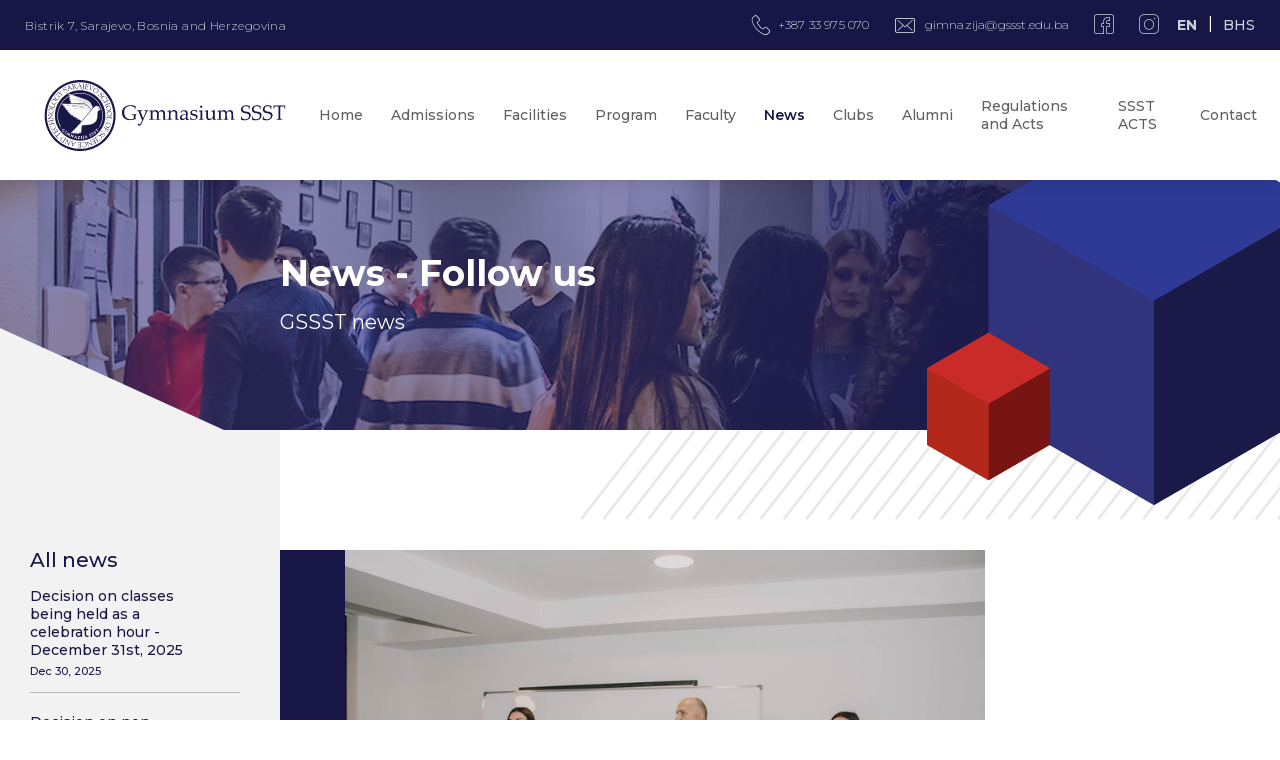

--- FILE ---
content_type: text/html; charset=UTF-8
request_url: https://www.gssst.edu.ba/en/news/on-thursday-1-september-2022-our-school-hosted-a-reception-for-first-grade-students1
body_size: 4644
content:
<!DOCTYPE html>
<html lang="en">
<head>
    <meta charset="UTF-8">
    <meta name="viewport" content="width=device-width, initial-scale=1.0">
    <meta http-equiv="X-UA-Compatible" content="ie=edge">
    <title>Gymnasium SSST - On Thursday, 1 September 2022, our school hosted a reception for first grade students.  
</title>

    <!-- Favicons -->
    <link rel="apple-touch-icon" sizes="180x180" href="https://www.gssst.edu.ba/assets/favicons/apple-touch-icon.png">
    <link rel="icon" type="image/png" sizes="32x32" href="https://www.gssst.edu.ba/assets/favicons/favicon-32x32.png">
    <link rel="icon" type="image/png" sizes="16x16" href="https://www.gssst.edu.ba/assets/favicons/favicon-16x16.png">
    <link rel="manifest" href="https://www.gssst.edu.ba/assets/favicons/site.webmanifest">
    <link rel="mask-icon" href="https://www.gssst.edu.ba/assets/favicons/safari-pinned-tab.svg" color="#9b8620">
    <link rel="shortcut icon" href="https://www.gssst.edu.ba/assets/favicons/favicon.ico">
    <meta name="msapplication-TileColor" content="#ffffff">
    <meta name="msapplication-TileImage" content="https://www.gssst.edu.ba/assets/favicons/mstile-144x144.png">
    <meta name="msapplication-config" content="https://www.gssst.edu.ba/assets/favicons/browserconfig.xml">
    <meta name="theme-color" content="#ffffff">

    <!-- CSRF Token -->
    <meta name="csrf-token" content="3CVYoYxIPkvNcnj8G7BcYgKgKPzuRPKQx1a9VDjh">

        <meta property="og:title" content="On Thursday, 1 September 2022, our school hosted a reception for first grade students.  ">
    <meta property="og:url" content="https://www.gssst.edu.ba/en/news/on-thursday-1-september-2022-our-school-hosted-a-reception-for-first-grade-students1">
    <meta property="og:description" content="The President of School Board Mrs. Emina Ganić and principal Senad Alić wished new students a warm welcome and homeroom teachers explained the school rules and curriculum to&lt;br&gt;
the students and their parents.  &lt;br&gt;
&lt;br&gt;
Our new students welcomed the new school year with smiles and joy. ">
    <meta property="og:image" content="https://www.gssst.edu.ba/storage/news-image/1662378063.jpg">
    
    <link href="https://cdn.jsdelivr.net/npm/bootstrap@5.3.0/dist/css/bootstrap.min.css" rel="stylesheet">

    <!-- CSS Styles -->
    <link rel="dns-prefetch" href="//fonts.gstatic.com">
    <link href="https://fonts.googleapis.com/css?family=Montserrat:200,300,400,500,600,700" rel="stylesheet">
    <link rel="stylesheet" href="https://www.gssst.edu.ba/css/bundle.css">


    <!-- Global site tag (gtag.js) - Google Analytics -->
    <script async src="https://www.googletagmanager.com/gtag/js?id=UA-129656198-12"></script>
    <script>
        window.dataLayer = window.dataLayer || [];
        function gtag(){dataLayer.push(arguments);}
        gtag('js', new Date());

        gtag('config', 'UA-129656198-12');
    </script>
</head>
<body>
    <div id="app">
        <!-- Light overlay -->
        <div id="pre-loader"></div>

        <!-- Top Bar -->
        <div id="top-bar">
            <div class="container">
                <!-- Left content -->
                <div class="left-content">
                    <p>Bistrik 7, Sarajevo, Bosnia and Herzegovina</p>
                </div>

                <!-- Contact and social -->
                <div class="contact-social">
                    <div class="contact-info">
                        <div class="item">
                            <i class="icon-ikona_phone"></i>
                            <p>+387 33 975 070</p>
                        </div>
                        <div class="item">
                            <i class="icon-ikona_mail"></i>
                            <p><a href="mailto:gimnazija@gssst.edu.ba">gimnazija@gssst.edu.ba</a></p>
                        </div>
                    </div>

                    <div class="social-accs">
                        <a href="https://www.facebook.com/pages/category/High-School/Gimnazija-SSST-1159164664101806/" target="_blank" rel="nofollow noopener"><i class="icon-ikona_facebook"></i></a>
                        <a href="https://www.instagram.com/gimnazijassst/?hl=en" target="_blank" rel="nofollow noopener"><i class="icon-ikona_insta"></i></a>
                    </div>

                    <ul class="lang-select">
                <li class="nav-item active"><a href="#">EN</a></li>
                <li class="nav-item"><a href=" https://www.gssst.edu.ba/bhs/novost/u-cetvrtak-1-9-2022-godine-odrzan-je-prijem-za-ucenike-prvih-razreda-gimnazije-sarajevo-school-of-science-and-technology1">BHS</a></li>
    </ul>
                </div>
            </div>
        </div>

        <!-- Navigation -->
        <div id="navigation">
            <div class="container">
                <!-- Logo -->
                                    <a href="https://www.gssst.edu.ba/en" class="logo">
                        <img src="https://www.gssst.edu.ba/assets/logo.svg" alt="GSSST">
                    </a>
                
                <!-- Nav menu -->
                <div class="nav-menu">
                    <ul class="nav-items">
                        <li class="nav-item "><a href="https://www.gssst.edu.ba/en"><span>Home</span></a></li>
                        <li class="nav-item nav-item-dropdown
                            ">
                            <a href="https://www.gssst.edu.ba/en/admissions" class="dynamic-link"><span>Admissions</span></a>
                            <ul class="nav-dropdown">
                                <li><a href="https://www.gssst.edu.ba/en/admissions" class="mobile-dropdown"><span>About Admissions</span></a></li>
                                <li><a href="https://www.gssst.edu.ba/en/entrance-exams-and-application-form"><span>Entrance Exams and Application Form</span></a></li>
                                <li><a href="https://www.gssst.edu.ba/en/sample-examination"><span>Sample Examination</span></a></li>
                                <li><a href="https://www.gssst.edu.ba/en/tuition-fees"><span>Tuition Fees</span></a></li>
                                <li><a href="https://www.gssst.edu.ba/en/scholarships-and-financial-aid"><span>Scholarships and Financial Aid</span></a></li>
                                <li><a href="https://www.gssst.edu.ba/en/code-of-conduct"><span>Code of Conduct</span></a></li>
                            </ul>
                        </li>
                        <li class="nav-item ">
                            <a href="https://www.gssst.edu.ba/en/facilities"><span>Facilities</span></a>
                        </li>
                        <li class="nav-item nav-item-dropdown ">
                            <a href="https://www.gssst.edu.ba/en/program" class="dynamic-link"><span>Program</span></a>
                            <ul class="nav-dropdown">
                                <li><a href="https://www.gssst.edu.ba/en/program" class="mobile-dropdown"><span>Our Program</span></a></li>
                                <li><a href="https://www.gssst.edu.ba/en/curriculum"><span>Curriculum</span></a></li>
                                <li><a href="https://www.gssst.edu.ba/en/calendar"><span>Calendar of written assessment</span></a></li>
                                <li><a href="https://www.gssst.edu.ba/en/cambridge-international-education"><span>Cambridge International Education</span></a></li>
                            </ul>
                        </li>
                        <li class="nav-item nav-item-dropdown ">
                            <a href="https://www.gssst.edu.ba/en/our-community"><span>Faculty</span></a>
                            <ul class="nav-dropdown">
                                <li><a href="https://www.gssst.edu.ba/en/our-community"><span>Our Community</span></a></li>
                                <li><a href="https://www.gssst.edu.ba/en/calls-for-faculty-positions"><span>Calls for Open Positions</span></a></li>
                            </ul>
                        </li>
                        <li class="nav-item active">
                                               <a href="https://www.gssst.edu.ba/en/all-news"><span>News</span></a>
                        </li>
                        <li class="nav-item nav-item-dropdown ">
                            <a href="https://www.gssst.edu.ba/en/clubs" class="dynamic-link"><span>Clubs</span></a>
                            <ul class="nav-dropdown">
                                <li><a href="https://www.gssst.edu.ba/en/clubs" class="mobile-dropdown"><span>Our Clubs</span></a></li>
                                <li><a href="https://www.gssst.edu.ba/en/core-clubs"><span>Core Clubs</span></a></li>
                                <li><a href="https://www.gssst.edu.ba/en/student-clubs"><span>Student Clubs</span></a></li>
                            </ul>
                        </li>
                        <li class="nav-item "><a href="https://www.gssst.edu.ba/en/alumni"><span>Alumni</span></a></li>
                         <li class="nav-item nav-item-dropdown">
                            <a href="" class="dynamic-link"><span>Regulations and Acts</span></a>
                            <ul class="nav-dropdown">
                                <!-- <li><a href="https://www.gssst.edu.ba/documents/Pravila i propisi GSSST - 2022.pdf" class="mobile-dropdown" target="_blank"><span>Rules</span></a></li> -->
                                <li><a href="https://www.gssst.edu.ba/documents/Pravila i propisi GSSST - 2022.pdf" target="_blank"><span>Rules</span></a></li>
                                <li><a href="https://www.gssst.edu.ba/documents/pravilnik-o-izricanju-odgojno-disciplinskih-mjera-u-osnovnim-i-srednjim-skolama.pdf" target="_blank"><span>Regulations on educational and disciplinary measures</span></a></li>
                            </ul>
                        </li>
                        <li class="nav-item "><a href="https://www.gssst.edu.ba/en/ssst-acts"><span>SSST ACTS</span></a></li>
                        <li class="nav-item "><a href="https://www.gssst.edu.ba/en/contact"><span>Contact</span></a></li>
                    </ul>
                </div>
            </div>

            <!-- Toggle dropdown -->
            <div class="toggle-menu">
                <span></span>
                <span></span>
                <span></span>
            </div>
        </div>

        <!-- Hero Header -->
<div id="header-page" style="background-image: url('https://www.gssst.edu.ba/assets/headers/news-header.png');">
    <div class="content">
            <h1>News - Follow us</h1>
        <p>GSSST news</p>
    </div>

    <!-- Red cube -->
    <img src="https://www.gssst.edu.ba/assets/red-cube.svg" alt="Red cube" class="red-cube">

    <!-- Blue cube -->
    <img src="https://www.gssst.edu.ba/assets/blue-cube.svg" alt="Blue cube" class="blue-cube">
</div>

<!-- Single page -->
<div id="single-page">
    <!-- Sidebar nav -->
    <div class="sidebar-nav news-sidebar-nav">
        <!-- Items -->
        <div class="items news-sidebar-items">
            <p class="title">All news</p>
                            <a href="https://www.gssst.edu.ba/en/news/decision-on-classes-being-held-as-a-celebration-hour-december-31st-2025" class="item">Decision on classes being held as a celebration hour - December 31st, 2025 <span class="date">Dec 30, 2025</span></a>
                            <a href="https://www.gssst.edu.ba/en/news/decision-on-non-working-day-december-25th-20251" class="item">Decision on non-working day - December 25th, 2025 <span class="date">Dec 23, 2025</span></a>
                            <a href="https://www.gssst.edu.ba/en/news/winter-academy-2026-get-to-know-us-and-learn-together1" class="item">WINTER ACADEMY 2026: Get to know us and learn together! <span class="date">Dec 02, 2025</span></a>
                            <a href="https://www.gssst.edu.ba/en/news/bih-statehood-day12" class="item">BiH Statehood Day <span class="date">Nov 24, 2025</span></a>
                            <a href="https://www.gssst.edu.ba/en/news/decision-on-non-working-day-november-25th-20251" class="item">Decision on non-working day - November 25th, 2025 <span class="date">Nov 21, 2025</span></a>
                            <a href="https://www.gssst.edu.ba/en/news/acts-2025-university-ssst-brought-together-teachers-and-professional-staff-from-seven-cities-across-bosnia-and-herzegovina" class="item">ACTS 2025: University SSST brought together teachers and professional staff from seven cities across Bosnia and Herzegovina <span class="date">Nov 17, 2025</span></a>
                            <a href="https://www.gssst.edu.ba/en/news/decision-on-non-working-day-october-6-2025" class="item">Decision on non-working day - October 6, 2025 <span class="date">Oct 01, 2025</span></a>
                            <a href="https://www.gssst.edu.ba/en/news/entrance-exam-august-20251" class="item">Entrance exam, August 2025 <span class="date">Aug 22, 2025</span></a>
                            <a href="https://www.gssst.edu.ba/en/news/notice-about-the-beginning-of-the-school-year1" class="item">Notice about the beginning of the school year <span class="date">Aug 20, 2025</span></a>
                            <a href="https://www.gssst.edu.ba/en/news/public-notice-for-the-selection-and-appointment-of-an-ssst-gymnasium-school-board-member" class="item">Public notice for the selection and appointment of an SSST Gymnasium school board member <span class="date">Jul 05, 2025</span></a>
                    </div>
    </div>

    <!-- Main content -->
    <div class="main-content main-content-news">
        <div class="content single-news">
            <div class="image">
                <img src="https://www.gssst.edu.ba/storage/news-image/1662378063.jpg" alt="Your Future starts with us.">
            </div>

            <div class="news-main-content">
                <div class="date">Sep 05, 2022</div>
                <h1>On Thursday, 1 September 2022, our school hosted a reception for first grade students.  </h1>
                <div class="news-content">
                    <p>The President of School Board Mrs. Emina Ganić and principal Senad Alić wished new students a warm welcome and homeroom teachers explained the school rules and curriculum to<br>
the students and their parents.  <br>
<br>
Our new students welcomed the new school year with smiles and joy. </p>
                </div>

                
                <br>
                <br>
                <br>

                                <!-- Galleries -->
                <div class="galleries">
                    <!-- Gallery -->
                    <div class="gallery gallery-big">
                        <div class="main-image">
                            <img src="https://www.gssst.edu.ba/storage/gallery/news-gallery-1662377998-XYQJA-rsz_1img_0653.jpg" alt="Building"
                            data-images=" https://www.gssst.edu.ba/storage/gallery/news-gallery-1662377998-XYQJA-rsz_1img_0653.jpg;  https://www.gssst.edu.ba/storage/gallery/news-gallery-1662377998-IZkdT-rsz_1img_0577.jpg;  https://www.gssst.edu.ba/storage/gallery/news-gallery-1662377998-ECkKF-rsz_img_0587.jpg;  https://www.gssst.edu.ba/storage/gallery/news-gallery-1662377998-NDQJC-rsz_1img_0588.jpg;  https://www.gssst.edu.ba/storage/gallery/news-gallery-1662377998-0oADY-rsz_1img_0600.jpg ">
                        </div>
                        <div class="info-content">

                        </div>
                    </div>
                </div>
                            </div>
        </div>
    </div>
</div>
    <!-- Gallery Modal -->
    <div class="gallery-modal">
        <div class="close"><i class="icon-close"></i></div>
        <div class="gallery-slider"></div>
        <div class="prev"><i class="icon-arrow-left"></i></div>
        <div class="next"><i class="icon-arrow-right"></i></div>
    </div>
        
        <!-- Footer  -->
        <div id="footer" class="">
            <div class="container">
                <!-- Items -->
                <div class="items">
                    <!-- Item -->
                    <div class="item">
                        <p class="footer-heading">Visit us:</p>
                        <p class="mb-5"><i class="icon-ikona_pointer"></i>Bistrik 7, Sarajevo</p>
                        <a href="https://goo.gl/maps/KwEgLdufSe52" target="_blank" rel="noopener nofollow" aria-label="Directions" class="direction">Directions</a>
                    </div>

                    <!-- Item -->
                    <div class="item">
                        <p class="footer-heading">Contact us:</p>
                        <a href="tel:38733225889" class="action-link"><i class="icon-ikona_phone"></i>+387 33 975 070</a>
                    </div>

                    <!-- Item -->
                    <div class="item">
                        <p class="footer-heading">Email us:</p>
                        <a href="mailto:gimnazija@gssst.edu.ba" class="action-link"><i class="icon-ikona_mail"></i>gimnazija@gssst.edu.ba</a>
                    </div>

                    <!-- Item -->
                    <div class="item">
                        <p class="footer-heading">Follow us:</p>
                        <div class="social-icons">
                            <a href="https://www.facebook.com/pages/category/High-School/Gimnazija-SSST-1159164664101806/" target="_blank" rel="nofollow noopener"><i class="icon-ikona_facebook"></i></a>
                            <a href="https://www.instagram.com/gimnazijassst/?hl=en" target="_blank" rel="nofollow noopener"><i class="icon-ikona_insta"></i></a>
                        </div>
                    </div>
                </div>

                <!-- Copyright -->
                <div class="copyright">
                    <!-- Logo -->
                    <div class="logo">
                        <img src="https://www.gssst.edu.ba/assets/logo-transparent.png" alt="GSSST">
                    </div>

                    <!-- Copy -->
                    <div class="copy">
                        <p>&copy; Copyrights - Gymnasium SSST 2019  Made by <a href="https://mania.marketing/" target="_blank">MANIA</a></p>
                    </div>

                    <!-- Custom link -->
                    <div class="custom-link">
                        <p>University <a href="https://ssst.edu.ba/" target="_blank">SSST</a></p>
                    </div>
                </div>
            </div>

            <!-- Cubes -->
            <img src="https://www.gssst.edu.ba/assets/red-cube.svg" alt="Red cube" class="red-cube">
            <img src="https://www.gssst.edu.ba/assets/blue-cube.svg" alt="Blue cube" class="blue-cube">
        </div>
    </div>

    <script>
        document.addEventListener("DOMContentLoaded", function(event) {


        var acc = document.getElementsByClassName("collapsible");
        var panel = document.getElementsByClassName('contents');

        for (var i = 0; i < acc.length; i++) {
            acc[i].onclick = function() {
                var setClasses = !this.classList.contains('actives');
                setClass(acc, 'actives', 'remove');
                setClass(panel, 'show', 'remove');

                if (setClasses) {
                    this.classList.toggle("actives");
                    this.nextElementSibling.classList.toggle("show");
                }
            }
        }

        function setClass(els, className, fnName) {
            for (var i = 0; i < els.length; i++) {
                els[i].classList[fnName](className);
            }
        }

        });
    </script>

    <!--<script>
        var coll = document.getElementsByClassName("collapsible");
        var i;

        for (i = 0; i < coll.length; i++) {
        coll[i].addEventListener("click", function() {
            this.classList.toggle("actives");
            var content = this.nextElementSibling;
            if (content.style.maxHeight){
            content.style.maxHeight = null;
            } else {
            content.style.maxHeight = content.scrollHeight + "px";
            }
        });
        }
    </script>-->

    <script src="https://www.gssst.edu.ba/js/bundle.js"></script>

    <script>
        var day = $('select[name="day"]').val() != 'day' ? $('select[name="day"]').val() : '';
        var month = $('select[name="month"]').val() != 'month' ? $('select[name="month"]').val() : '';
        var year = $('select[name="year"]').val() != 'year' ? $('select[name="year"]').val() : '';
        var date_format = year + '-' + month + '-' + day
        $('input[name="date_format"]').val(date_format)

        $('select[name="day"]').change(function(){
            day = $('select[name="day"]').val()
            date_format = year + '-' + month + '-' + day
            $('input[name="date_format"]').val(date_format)
        })
        $('select[name="month"]').change(function(){
            month = $('select[name="month"]').val()
            date_format = year + '-' + month + '-' + day
            $('input[name="date_format"]').val(date_format)
        })
        $('select[name="year"]').change(function(){
            year = $('select[name="year"]').val()
            date_format = year + '-' + month + '-' + day
            $('input[name="date_format"]').val(date_format)
        })
    </script>
    <script src="https://cdn.jsdelivr.net/npm/bootstrap@5.3.0/dist/js/bootstrap.bundle.min.js"></script>
    <script>
        document.addEventListener('DOMContentLoaded', (event) => {
            var myModal = new bootstrap.Modal(document.getElementById('myModal'), {
                keyboard: false
            });
            myModal.show();
        });
    </script>
</body>
</html>


--- FILE ---
content_type: text/css
request_url: https://www.gssst.edu.ba/css/bundle.css
body_size: 18604
content:

.select2-container {
    box-sizing: border-box;
    display: inline-block;
    margin: 0;
    position: relative;
    vertical-align: middle
}

.select2-container .select2-selection--single {
    box-sizing: border-box;
    cursor: pointer;
    display: block;
    height: 28px;
    -moz-user-select: none;
    -ms-user-select: none;
    user-select: none;
    -webkit-user-select: none
}

.select2-container .select2-selection--single .select2-selection__rendered {
    display: block;
    padding-left: 8px;
    padding-right: 20px;
    overflow: hidden;
    text-overflow: ellipsis;
    white-space: nowrap
}

.select2-container .select2-selection--single .select2-selection__clear {
    position: relative
}

.select2-container[dir="rtl"] .select2-selection--single .select2-selection__rendered {
    padding-right: 8px;
    padding-left: 20px
}

.select2-container .select2-selection--multiple {
    box-sizing: border-box;
    cursor: pointer;
    display: block;
    min-height: 32px;
    -moz-user-select: none;
    -ms-user-select: none;
    user-select: none;
    -webkit-user-select: none
}

.select2-container .select2-selection--multiple .select2-selection__rendered {
    display: inline-block;
    overflow: hidden;
    padding-left: 8px;
    text-overflow: ellipsis;
    white-space: nowrap
}

.select2-container .select2-search--inline {
    float: left
}

.select2-container .select2-search--inline .select2-search__field {
    box-sizing: border-box;
    border: none;
    font-size: 100%;
    margin-top: 5px;
    padding: 0
}

.select2-container .select2-search--inline .select2-search__field::-webkit-search-cancel-button {
    -webkit-appearance: none
}

.select2-dropdown {
    background-color: white;
    border: 1px solid #aaa;
    border-radius: 4px;
    box-sizing: border-box;
    display: block;
    position: absolute;
    left: -100000px;
    width: 100%;
    z-index: 1051
}

.select2-results {
    display: block
}

.select2-results__options {
    list-style: none;
    margin: 0;
    padding: 0
}

.select2-results__option {
    padding: 6px;
    -moz-user-select: none;
    -ms-user-select: none;
    user-select: none;
    -webkit-user-select: none
}

.select2-results__option[aria-selected] {
    cursor: pointer
}

.select2-container--open .select2-dropdown {
    left: 0
}

.select2-container--open .select2-dropdown--above {
    border-bottom: none;
    border-bottom-left-radius: 0;
    border-bottom-right-radius: 0
}

.select2-container--open .select2-dropdown--below {
    border-top: none;
    border-top-left-radius: 0;
    border-top-right-radius: 0
}

.select2-search--dropdown {
    display: block;
    padding: 4px
}

.select2-search--dropdown .select2-search__field {
    padding: 4px;
    width: 100%;
    box-sizing: border-box
}

.select2-search--dropdown .select2-search__field::-webkit-search-cancel-button {
    -webkit-appearance: none
}

.select2-search--dropdown.select2-search--hide {
    display: none
}

.select2-close-mask {
    border: 0;
    margin: 0;
    padding: 0;
    display: block;
    position: fixed;
    left: 0;
    top: 0;
    min-height: 100%;
    min-width: 100%;
    height: auto;
    width: auto;
    opacity: 0;
    z-index: 99;
    background-color: #fff;
    filter: alpha(opacity=0)
}

.select2-hidden-accessible {
    border: 0 !important;
    clip: rect(0 0 0 0) !important;
    -webkit-clip-path: inset(50%) !important;
    clip-path: inset(50%) !important;
    height: 1px !important;
    overflow: hidden !important;
    padding: 0 !important;
    position: absolute !important;
    width: 1px !important;
    white-space: nowrap !important
}

.select2-container--default .select2-selection--single {
    background-color: #fff;
    border: 1px solid #aaa;
    border-radius: 4px
}

.select2-container--default .select2-selection--single .select2-selection__rendered {
    color: #444;
    line-height: 28px
}

.select2-container--default .select2-selection--single .select2-selection__clear {
    cursor: pointer;
    float: right;
    font-weight: bold
}

.select2-container--default .select2-selection--single .select2-selection__placeholder {
    color: #999
}

.select2-container--default .select2-selection--single .select2-selection__arrow {
    height: 26px;
    position: absolute;
    top: 1px;
    right: 1px;
    width: 20px
}

.select2-container--default .select2-selection--single .select2-selection__arrow b {
    border-color: #888 transparent transparent transparent;
    border-style: solid;
    border-width: 5px 4px 0 4px;
    height: 0;
    left: 50%;
    margin-left: -4px;
    margin-top: -2px;
    position: absolute;
    top: 50%;
    width: 0
}

.select2-container--default[dir="rtl"] .select2-selection--single .select2-selection__clear {
    float: left
}

.select2-container--default[dir="rtl"] .select2-selection--single .select2-selection__arrow {
    left: 1px;
    right: auto
}

.select2-container--default.select2-container--disabled .select2-selection--single {
    background-color: #eee;
    cursor: default
}

.select2-container--default.select2-container--disabled .select2-selection--single .select2-selection__clear {
    display: none
}

.select2-container--default.select2-container--open .select2-selection--single .select2-selection__arrow b {
    border-color: transparent transparent #888 transparent;
    border-width: 0 4px 5px 4px
}

.select2-container--default .select2-selection--multiple {
    background-color: white;
    border: 1px solid #aaa;
    border-radius: 4px;
    cursor: text
}

.select2-container--default .select2-selection--multiple .select2-selection__rendered {
    box-sizing: border-box;
    list-style: none;
    margin: 0;
    padding: 0 5px;
    width: 100%
}

.select2-container--default .select2-selection--multiple .select2-selection__rendered li {
    list-style: none
}

.select2-container--default .select2-selection--multiple .select2-selection__placeholder {
    color: #999;
    margin-top: 5px;
    float: left
}

.select2-container--default .select2-selection--multiple .select2-selection__clear {
    cursor: pointer;
    float: right;
    font-weight: bold;
    margin-top: 5px;
    margin-right: 10px
}

.select2-container--default .select2-selection--multiple .select2-selection__choice {
    background-color: #e4e4e4;
    border: 1px solid #aaa;
    border-radius: 4px;
    cursor: default;
    float: left;
    margin-right: 5px;
    margin-top: 5px;
    padding: 0 5px
}

.select2-container--default .select2-selection--multiple .select2-selection__choice__remove {
    color: #999;
    cursor: pointer;
    display: inline-block;
    font-weight: bold;
    margin-right: 2px
}

.select2-container--default .select2-selection--multiple .select2-selection__choice__remove:hover {
    color: #333
}

.select2-container--default[dir="rtl"] .select2-selection--multiple .select2-selection__choice,
.select2-container--default[dir="rtl"] .select2-selection--multiple .select2-selection__placeholder,
.select2-container--default[dir="rtl"] .select2-selection--multiple .select2-search--inline {
    float: right
}

.select2-container--default[dir="rtl"] .select2-selection--multiple .select2-selection__choice {
    margin-left: 5px;
    margin-right: auto
}

.select2-container--default[dir="rtl"] .select2-selection--multiple .select2-selection__choice__remove {
    margin-left: 2px;
    margin-right: auto
}

.select2-container--default.select2-container--focus .select2-selection--multiple {
    border: solid black 1px;
    outline: 0
}

.select2-container--default.select2-container--disabled .select2-selection--multiple {
    background-color: #eee;
    cursor: default
}

.select2-container--default.select2-container--disabled .select2-selection__choice__remove {
    display: none
}

.select2-container--default.select2-container--open.select2-container--above .select2-selection--single,
.select2-container--default.select2-container--open.select2-container--above .select2-selection--multiple {
    border-top-left-radius: 0;
    border-top-right-radius: 0
}

.select2-container--default.select2-container--open.select2-container--below .select2-selection--single,
.select2-container--default.select2-container--open.select2-container--below .select2-selection--multiple {
    border-bottom-left-radius: 0;
    border-bottom-right-radius: 0
}

.select2-container--default .select2-search--dropdown .select2-search__field {
    border: 1px solid #aaa
}

.select2-container--default .select2-search--inline .select2-search__field {
    background: transparent;
    border: none;
    outline: 0;
    box-shadow: none;
    -webkit-appearance: textfield
}

.select2-container--default .select2-results>.select2-results__options {
    max-height: 200px;
    overflow-y: auto
}

.select2-container--default .select2-results__option[role=group] {
    padding: 0
}

.select2-container--default .select2-results__option[aria-disabled=true] {
    color: #999
}

.select2-container--default .select2-results__option[aria-selected=true] {
    background-color: #ddd
}

.select2-container--default .select2-results__option .select2-results__option {
    padding-left: 1em
}

.select2-container--default .select2-results__option .select2-results__option .select2-results__group {
    padding-left: 0
}

.select2-container--default .select2-results__option .select2-results__option .select2-results__option {
    margin-left: -1em;
    padding-left: 2em
}

.select2-container--default .select2-results__option .select2-results__option .select2-results__option .select2-results__option {
    margin-left: -2em;
    padding-left: 3em
}

.select2-container--default .select2-results__option .select2-results__option .select2-results__option .select2-results__option .select2-results__option {
    margin-left: -3em;
    padding-left: 4em
}

.select2-container--default .select2-results__option .select2-results__option .select2-results__option .select2-results__option .select2-results__option .select2-results__option {
    margin-left: -4em;
    padding-left: 5em
}

.select2-container--default .select2-results__option .select2-results__option .select2-results__option .select2-results__option .select2-results__option .select2-results__option .select2-results__option {
    margin-left: -5em;
    padding-left: 6em
}

.select2-container--default .select2-results__option--highlighted[aria-selected] {
    background-color: #5897fb;
    color: white
}

.select2-container--default .select2-results__group {
    cursor: default;
    display: block;
    padding: 6px
}

.select2-container--classic .select2-selection--single {
    background-color: #f7f7f7;
    border: 1px solid #aaa;
    border-radius: 4px;
    outline: 0;
    background-image: linear-gradient(to bottom, #fff 50%, #eee 100%);
    background-repeat: repeat-x;
    filter: progid: DXImageTransform.Microsoft.gradient(startColorstr='#FFFFFFFF', endColorstr='#FFEEEEEE', GradientType=0)
}

.select2-container--classic .select2-selection--single:focus {
    border: 1px solid #5897fb
}

.select2-container--classic .select2-selection--single .select2-selection__rendered {
    color: #444;
    line-height: 28px
}

.select2-container--classic .select2-selection--single .select2-selection__clear {
    cursor: pointer;
    float: right;
    font-weight: bold;
    margin-right: 10px
}

.select2-container--classic .select2-selection--single .select2-selection__placeholder {
    color: #999
}

.select2-container--classic .select2-selection--single .select2-selection__arrow {
    background-color: #ddd;
    border: none;
    border-left: 1px solid #aaa;
    border-top-right-radius: 4px;
    border-bottom-right-radius: 4px;
    height: 26px;
    position: absolute;
    top: 1px;
    right: 1px;
    width: 20px;
    background-image: linear-gradient(to bottom, #eee 50%, #ccc 100%);
    background-repeat: repeat-x;
    filter: progid: DXImageTransform.Microsoft.gradient(startColorstr='#FFEEEEEE', endColorstr='#FFCCCCCC', GradientType=0)
}

.select2-container--classic .select2-selection--single .select2-selection__arrow b {
    border-color: #888 transparent transparent transparent;
    border-style: solid;
    border-width: 5px 4px 0 4px;
    height: 0;
    left: 50%;
    margin-left: -4px;
    margin-top: -2px;
    position: absolute;
    top: 50%;
    width: 0
}

.select2-container--classic[dir="rtl"] .select2-selection--single .select2-selection__clear {
    float: left
}

.select2-container--classic[dir="rtl"] .select2-selection--single .select2-selection__arrow {
    border: none;
    border-right: 1px solid #aaa;
    border-radius: 0;
    border-top-left-radius: 4px;
    border-bottom-left-radius: 4px;
    left: 1px;
    right: auto
}

.select2-container--classic.select2-container--open .select2-selection--single {
    border: 1px solid #5897fb
}

.select2-container--classic.select2-container--open .select2-selection--single .select2-selection__arrow {
    background: transparent;
    border: none
}

.select2-container--classic.select2-container--open .select2-selection--single .select2-selection__arrow b {
    border-color: transparent transparent #888 transparent;
    border-width: 0 4px 5px 4px
}

.select2-container--classic.select2-container--open.select2-container--above .select2-selection--single {
    border-top: none;
    border-top-left-radius: 0;
    border-top-right-radius: 0;
    background-image: linear-gradient(to bottom, #fff 0%, #eee 50%);
    background-repeat: repeat-x;
    filter: progid: DXImageTransform.Microsoft.gradient(startColorstr='#FFFFFFFF', endColorstr='#FFEEEEEE', GradientType=0)
}

.select2-container--classic.select2-container--open.select2-container--below .select2-selection--single {
    border-bottom: none;
    border-bottom-left-radius: 0;
    border-bottom-right-radius: 0;
    background-image: linear-gradient(to bottom, #eee 50%, #fff 100%);
    background-repeat: repeat-x;
    filter: progid: DXImageTransform.Microsoft.gradient(startColorstr='#FFEEEEEE', endColorstr='#FFFFFFFF', GradientType=0)
}

.select2-container--classic .select2-selection--multiple {
    background-color: white;
    border: 1px solid #aaa;
    border-radius: 4px;
    cursor: text;
    outline: 0
}

.select2-container--classic .select2-selection--multiple:focus {
    border: 1px solid #5897fb
}

.select2-container--classic .select2-selection--multiple .select2-selection__rendered {
    list-style: none;
    margin: 0;
    padding: 0 5px
}

.select2-container--classic .select2-selection--multiple .select2-selection__clear {
    display: none
}

.select2-container--classic .select2-selection--multiple .select2-selection__choice {
    background-color: #e4e4e4;
    border: 1px solid #aaa;
    border-radius: 4px;
    cursor: default;
    float: left;
    margin-right: 5px;
    margin-top: 5px;
    padding: 0 5px
}

.select2-container--classic .select2-selection--multiple .select2-selection__choice__remove {
    color: #888;
    cursor: pointer;
    display: inline-block;
    font-weight: bold;
    margin-right: 2px
}

.select2-container--classic .select2-selection--multiple .select2-selection__choice__remove:hover {
    color: #555
}

.select2-container--classic[dir="rtl"] .select2-selection--multiple .select2-selection__choice {
    float: right;
    margin-left: 5px;
    margin-right: auto
}

.select2-container--classic[dir="rtl"] .select2-selection--multiple .select2-selection__choice__remove {
    margin-left: 2px;
    margin-right: auto
}

.select2-container--classic.select2-container--open .select2-selection--multiple {
    border: 1px solid #5897fb
}

.select2-container--classic.select2-container--open.select2-container--above .select2-selection--multiple {
    border-top: none;
    border-top-left-radius: 0;
    border-top-right-radius: 0
}

.select2-container--classic.select2-container--open.select2-container--below .select2-selection--multiple {
    border-bottom: none;
    border-bottom-left-radius: 0;
    border-bottom-right-radius: 0
}

.select2-container--classic .select2-search--dropdown .select2-search__field {
    border: 1px solid #aaa;
    outline: 0
}

.select2-container--classic .select2-search--inline .select2-search__field {
    outline: 0;
    box-shadow: none
}

.select2-container--classic .select2-dropdown {
    background-color: #fff;
    border: 1px solid transparent
}

.select2-container--classic .select2-dropdown--above {
    border-bottom: none
}

.select2-container--classic .select2-dropdown--below {
    border-top: none
}

.select2-container--classic .select2-results>.select2-results__options {
    max-height: 200px;
    overflow-y: auto
}

.select2-container--classic .select2-results__option[role=group] {
    padding: 0
}

.select2-container--classic .select2-results__option[aria-disabled=true] {
    color: grey
}

.select2-container--classic .select2-results__option--highlighted[aria-selected] {
    background-color: #3875d7;
    color: #fff
}

.select2-container--classic .select2-results__group {
    cursor: default;
    display: block;
    padding: 6px
}

.select2-container--classic.select2-container--open .select2-dropdown {
    border-color: #5897fb
}


/*!
 * Datepicker v1.0.7
 * https://fengyuanchen.github.io/datepicker
 *
 * Copyright 2014-present Chen Fengyuan
 * Released under the MIT license
 *
 * Date: 2019-02-19T12:18:01.828Z
 */

.datepicker-container {
    background-color: #fff;
    direction: ltr;
    font-size: 12px;
    left: 0;
    line-height: 30px;
    position: fixed;
    -webkit-tap-highlight-color: transparent;
    top: 0;
    touch-action: none;
    -webkit-touch-callout: none;
    -webkit-user-select: none;
    -moz-user-select: none;
    -ms-user-select: none;
    user-select: none;
    width: 210px;
    z-index: -1
}

.datepicker-container::before,
.datepicker-container::after {
    border: 5px solid transparent;
    content: " ";
    display: block;
    height: 0;
    position: absolute;
    width: 0
}

.datepicker-dropdown {
    border: 1px solid #ccc;
    box-shadow: 0 3px 6px #ccc;
    box-sizing: content-box;
    position: absolute;
    z-index: 1
}

.datepicker-inline {
    position: static
}

.datepicker-top-left,
.datepicker-top-right {
    border-top-color: #39f
}

.datepicker-top-left::before,
.datepicker-top-left::after,
.datepicker-top-right::before,
.datepicker-top-right::after {
    border-top: 0;
    left: 10px;
    top: -5px
}

.datepicker-top-left::before,
.datepicker-top-right::before {
    border-bottom-color: #39f
}

.datepicker-top-left::after,
.datepicker-top-right::after {
    border-bottom-color: #fff;
    top: -4px
}

.datepicker-bottom-left,
.datepicker-bottom-right {
    border-bottom-color: #39f
}

.datepicker-bottom-left::before,
.datepicker-bottom-left::after,
.datepicker-bottom-right::before,
.datepicker-bottom-right::after {
    border-bottom: 0;
    bottom: -5px;
    left: 10px
}

.datepicker-bottom-left::before,
.datepicker-bottom-right::before {
    border-top-color: #39f
}

.datepicker-bottom-left::after,
.datepicker-bottom-right::after {
    border-top-color: #fff;
    bottom: -4px
}

.datepicker-top-right::before,
.datepicker-top-right::after,
.datepicker-bottom-right::before,
.datepicker-bottom-right::after {
    left: auto;
    right: 10px
}

.datepicker-panel>ul {
    margin: 0;
    padding: 0;
    width: 102%
}

.datepicker-panel>ul::before,
.datepicker-panel>ul::after {
    content: " ";
    display: table
}

.datepicker-panel>ul::after {
    clear: both
}

.datepicker-panel>ul>li {
    background-color: #fff;
    cursor: pointer;
    float: left;
    height: 30px;
    list-style: none;
    margin: 0;
    padding: 0;
    text-align: center;
    width: 30px
}

.datepicker-panel>ul>li:hover {
    background-color: #e5f2ff
}

.datepicker-panel>ul>li.muted,
.datepicker-panel>ul>li.muted:hover {
    color: #999
}

.datepicker-panel>ul>li.highlighted {
    background-color: #e5f2ff
}

.datepicker-panel>ul>li.highlighted:hover {
    background-color: #cce5ff
}

.datepicker-panel>ul>li.picked,
.datepicker-panel>ul>li.picked:hover {
    color: #39f
}

.datepicker-panel>ul>li.disabled,
.datepicker-panel>ul>li.disabled:hover {
    background-color: #fff;
    color: #ccc;
    cursor: default
}

.datepicker-panel>ul>li.disabled.highlighted,
.datepicker-panel>ul>li.disabled:hover.highlighted {
    background-color: #e5f2ff
}

.datepicker-panel>ul>li[data-view="years prev"],
.datepicker-panel>ul>li[data-view="year prev"],
.datepicker-panel>ul>li[data-view="month prev"],
.datepicker-panel>ul>li[data-view="years next"],
.datepicker-panel>ul>li[data-view="year next"],
.datepicker-panel>ul>li[data-view="month next"],
.datepicker-panel>ul>li[data-view="next"] {
    font-size: 18px
}

.datepicker-panel>ul>li[data-view="years current"],
.datepicker-panel>ul>li[data-view="year current"],
.datepicker-panel>ul>li[data-view="month current"] {
    width: 150px
}

.datepicker-panel>ul[data-view="years"]>li,
.datepicker-panel>ul[data-view="months"]>li {
    height: 52.5px;
    line-height: 52.5px;
    width: 52.5px
}

.datepicker-panel>ul[data-view="week"]>li,
.datepicker-panel>ul[data-view="week"]>li:hover {
    background-color: #fff;
    cursor: default
}

.datepicker-hide {
    display: none
}

html,
body,
div,
span,
applet,
object,
iframe,
h1,
h2,
h3,
h4,
h5,
h6,
p,
blockquote,
pre,
a,
abbr,
acronym,
address,
big,
cite,
code,
del,
dfn,
em,
img,
ins,
kbd,
q,
s,
samp,
small,
strike,
strong,
sub,
sup,
tt,
var,
b,
u,
i,
center,
dl,
dt,
dd,
ol,
ul,
li,
fieldset,
form,
label,
legend,
table,
caption,
tbody,
tfoot,
thead,
tr,
th,
td,
article,
aside,
canvas,
details,
embed,
figure,
figcaption,
footer,
header,
hgroup,
menu,
nav,
output,
ruby,
section,
summary,
time,
mark,
audio,
video {
    margin: 0;
    padding: 0;
    border: 0;
    font-size: 100%;
    font: inherit;
    vertical-align: baseline
}

article,
aside,
details,
figcaption,
figure,
footer,
header,
hgroup,
menu,
nav,
section {
    display: block
}

html,
body {
    width: 100%;
    height: 100%
}

ol,
ul {
    list-style: none
}

blockquote,
q {
    quotes: none
}

blockquote:before,
blockquote:after,
q:before,
q:after {
    content: '';
    content: none
}

table {
    border-collapse: collapse;
    border-spacing: 0
}

input,
select,
textarea,
button {
    font-family: inherit
}

body,
html {
    width: 100%;
    height: 100%
}

body {
    background-color: #fff;
    font-family: 'Montserrat', sans-serif;
    font-weight: 400;
    position: relative;
    overflow-x: hidden
}

body.no-scroll {
    overflow: hidden
}

* {
    box-sizing: border-box;
    -moz-osx-font-smoothing: grayscale;
    -webkit-font-smoothing: antialiased;
    -webkit-backface-visibility: hidden;
    backface-visibility: hidden
}

*:focus {
    outline: none
}

#app {
    overflow: hidden;
    display: flex;
    flex-direction: column;
    min-height: 100%
}

#app.no-scroll {
    overflow: hidden
}

.container {
    max-width: 1735px;
    width: 100%;
    padding: 0 25px;
    margin: 0 auto
}

@media screen and (max-width: 1500px) {
    .container {
        width: 100%
    }
}

@font-face {
    font-family: 'icons';
    src: url("../assets/fonts/icons.eot?3i025h");
    src: url("../assets/fonts/icons.eot?3i025h#iefix") format("embedded-opentype"), url("../assets/fonts/icons.ttf?3i025h") format("truetype"), url("../assets/fonts/icons.woff?3i025h") format("woff"), url("../assets/fonts/icons.svg?3i025h#icons") format("svg");
    font-weight: normal;
    font-style: normal
}

[class^="icon-"],
[class*=" icon-"] {
    font-family: 'icons' !important;
    speak: none;
    font-style: normal;
    font-weight: normal;
    font-variant: normal;
    text-transform: none;
    line-height: 1;
    -webkit-font-smoothing: antialiased;
    -moz-osx-font-smoothing: grayscale
}

.icon-close:before {
    content: "\e908"
}

.icon-twitter:before {
    content: "\e900"
}

.icon-down-arrow:before {
    content: "\e901"
}

.icon-facebook-logo:before {
    content: "\e902"
}

.icon-ikona_insta:before {
    content: "\e903"
}

.icon-ikona_mail:before {
    content: "\e904"
}

.icon-ikona_phone:before {
    content: "\e905"
}

.icon-ikona_pointer:before {
    content: "\e906"
}

.icon-ikona_facebook:before {
    content: "\e907"
}

.icon-arrow-left:before {
    content: "\e909"
}

.icon-arrow-right:before {
    content: "\e90a"
}

.input-file {
    background-color: #f2f2f2;
    border: none;
    border-radius: 0;
    padding: 0;
    display: flex;
    align-content: center;
    margin-bottom: 20px;
    position: relative;
    overflow: hidden;
    border: 1px solid #f2f2f2;
    max-width: 400px;
    height: 33px
}

.input-file.error {
    border-color: red !important
}

.input-file input {
    display: none
}

.input-file label {
    align-self: center;
    margin-bottom: 0;
    background-color: #f2f2f2;
    color: #181646 !important;
    height: 33px;
    display: flex;
    position: absolute;
    right: 0;
    align-items: center;
    padding: 0 10px 0 15px;
    cursor: pointer;
    transition: .5s ease all;
    font-size: 12px !important;
    font-weight: 500;
    text-transform: uppercase !important;
    line-height: 1 !important;
    border-left: 1px solid #fff
}

.input-file label:hover {
    background-color: #fff
}

.input-file .file-name {
    margin-top: 28px;
    margin-left: 10px;
    align-self: center;
    margin-bottom: 0;
    font-size: 12px !important;
    padding-right: 125px
}

.form-control {
    font-size: 14px;
    color: #606060;
    border: 0;
    border-bottom: 1px solid #606060;
    padding: 10px 10px;
    position: relative;
    transition: .35s;
    resize: none;
    border-radius: 0
}

.form-control:hover,
.form-control:focus {
    border-color: #181646
}

.form-control.error {
    border-bottom: 1px solid #b1291b
}

.inputs-group {
    display: flex;
    justify-content: space-between;
    width: 100%;
    margin-bottom: 40px
}

.inputs-group .checkbox-group {
    display: flex
}

.inputs-group .checkbox-group label {
    flex: 1 0 auto
}

.inputs-group label {
    flex: 1 0 50%;
    max-width: 50%;
    flex: 1 0 calc(50% - 25px);
    max-width: calc(50% - 25px);
    position: relative;
    display: flex;
    flex-direction: column
}

.inputs-group label.other-source {
    flex: 1 0 100%;
    max-width: 100%;
    margin-left: 0 !important;
    margin-top: 25px
}

.inputs-group label span {
    display: block;
    font-weight: 600;
    color: #606060;
    font-size: 14px
}

.inputs-group label:first-child {
    margin-right: 25px
}

.inputs-group label:last-child {
    margin-left: 25px
}

.inputs-group label .select-date {
    display: flex;
    margin-top: 25px
}

.inputs-group label .select-date .select2 {
    margin-right: 25px;
    width: auto;
    min-width: 110px
}

.inputs-group label .select-date .select2:last-child {
    margin-right: 0
}

@media screen and (max-width: 450px) {
    .inputs-group label .select-date {
        flex-direction: column
    }
    .inputs-group label .select-date .select2 {
        width: 100%;
        margin-bottom: 25px
    }
    .inputs-group label .select-date .select2:last-child {
        margin-bottom: 0
    }
}

@media screen and (max-width: 768px) {
    .inputs-group {
        flex-direction: column;
        margin-bottom: 0
    }
    .inputs-group label {
        flex: 1 0 100%;
        max-width: 100%;
        margin-left: 0 !important;
        margin-right: 0 !important;
        margin-bottom: 30px
    }
}

.inputs-group.single label {
    flex: 1 0 100%;
    max-width: 100%;
    margin: 0
}

@media screen and (max-width: 768px) {
    .inputs-group.single label {
        margin-bottom: 30px
    }
}

.inputs-group-title {
    font-weight: 600;
    color: #606060;
    font-size: 14px;
    margin-bottom: 10px !important
}

.inputs-group-custom {
    width: 100%;
    flex: 1
}

.inputs-group-custom .checkbox-title {
    display: block;
    font-weight: 600;
    color: #606060;
    font-size: 14px;
    margin-bottom: 35px
}

.inputs-group-custom .inputs-group-custom-display {
    display: flex;
    width: 100%;
    flex: 1
}

.inputs-group-custom .inputs-group-custom-display .checkbox-group {
    flex: 1 !important;
    align-self: flex-start
}

.inputs-group-custom .inputs-group-custom-display label {
    flex: 1 0 auto
}

@media screen and (max-width: 1555px) {
    .inputs-group-custom .inputs-group-custom-display {
        flex-direction: column
    }
    .inputs-group-custom .inputs-group-custom-display .checkbox-group {
        margin-bottom: 40px;
        max-width: 100%;
        width: 100%
    }
}

@media screen and (max-width: 450px) {
    .inputs-group-custom .inputs-group-custom-display .checkbox-group {
        display: flex;
        flex-direction: column;
        margin-bottom: 0
    }
}

.files-upload .intro {
    margin-bottom: 20px;
    margin-top: 20px
}

.files-upload .intro p {
    font-weight: 600;
    color: #606060;
    font-size: 14px;
    margin-bottom: 0 !important;
    text-align: left
}

.files-upload .intro span {
    font-size: 11px;
    color: #606060
}

.files-upload.inline {
    display: flex;
    margin-bottom: 30px
}

.files-upload.inline .file-uploads-group {
    flex: 1 0 50%;
    max-width: 50%;
    flex: 1 0 calc(50% - 25px);
    max-width: calc(50% - 25px);
    margin-right: 25px
}

.files-upload.inline .file-uploads-group .input-file {
    width: 100%;
    max-width: 100%
}

.files-upload.inline .file-uploads-group:last-child {
    margin-left: 25px;
    margin-right: 0
}

.files-upload.inline .file-uploads-group .alert-upload {
    width: 100% !important;
    max-width: 100% !important
}

@media screen and (max-width: 768px) {
    .files-upload.inline {
        flex-direction: column
    }
    .files-upload.inline .file-uploads-group {
        flex: 1 0 100%;
        max-width: 100%;
        margin-right: 0 !important;
        margin-left: 0 !important
    }
}

.upload-title {
    font-weight: 600;
    color: #606060;
    font-size: 14px;
    margin-bottom: 5px !important;
    text-align: left !important
}

.select2-container--default .select2-selection--single {
    background-color: transparent;
    border: none;
    border-bottom: 1px solid #606060;
    border-radius: 0;
    height: 39px
}

.select2-container {
    margin-bottom: 0;
    min-width: 200px;
    max-width: 100%
}

.select2-container--default .select2-selection--single .select2-selection__rendered {
    color: #606060;
    line-height: 39px;
    font-weight: 400
}

.select2-container .select2-selection--single .select2-selection__rendered {
    padding-left: 10px
}

.select2-container--default .select2-results__option--highlighted[aria-selected] {
    background-color: transparent !important;
    color: #181646 !important;
    font-weight: 500
}

.select2-results__option {
    padding: 10px;
    color: #606060;
    font-weight: 500;
    font-size: 14px
}

.select2-container--default .select2-results__option[aria-selected=true] {
    background-color: transparent !important;
    color: #181646 !important;
    font-weight: 500
}

.select2-dropdown {
    border: none;
    border-radius: 0;
    box-shadow: 0px 0px 16px 0px rgba(0, 0, 0, 0.15)
}

.select2-container--default .select2-selection--single .select2-selection__arrow {
    height: auto;
    position: absolute;
    top: 15px;
    right: 18px;
    width: auto
}

.select2-container--default.select2-container--open .select2-selection--single .select2-selection__arrow b,
.select2-container--default .select2-selection--single .select2-selection__arrow b {
    border-color: transparent;
    border-width: 0;
    font-family: 'icons' !important;
    speak: none;
    font-style: normal;
    font-weight: normal;
    font-variant: normal;
    text-transform: none;
    line-height: 1;
    -webkit-font-smoothing: antialiased;
    -moz-osx-font-smoothing: grayscale
}

.select2-container--default.select2-container--open .select2-selection--single .select2-selection__arrow b::after,
.select2-container--default .select2-selection--single .select2-selection__arrow b::after {
    content: "\e901";
    color: #606060
}

.select2-container--default .select2-results>.select2-results__options {
    max-height: 250px
}

.select2-container--default.select2-container--disabled .select2-selection--single {
    background-color: #fff;
    opacity: .35;
    cursor: no-drop
}

.btn {
    display: table;
    border: none;
    cursor: pointer
}

.btn.btn-primary {
    background-color: #181646;
    color: #fff;
    text-decoration: none;
    box-shadow: 0px 3px 16px -3px rgba(0, 0, 0, 0.15);
    padding: 15px 25px;
    font-size: 14px;
    font-weight: 400;
    transition: .35s
}

.btn.btn-primary:hover {
    background-color: #7270a2
}

.btn.btn-primary.disabled {
    position: relative;
    background-color: #7270a2;
    cursor: no-drop
}

.btn.btn-primary.disabled::after {
    content: "";
    position: absolute;
    top: 50%;
    top: calc(50% - 9px);
    right: -30px;
    display: block;
    width: 19px;
    height: 19px;
    border-radius: 50%;
    border: 2px solid #181646;
    border-top-color: #fff;
    box-sizing: border-box;
    animation: loading 1.2s linear infinite;
    -webkit-animation: loading 1.2s linear infinite
}

.btn.btn-large {
    padding: 17px 31px !important;
    font-size: 16px !important;
    text-transform: uppercase !important
}

@keyframes loading {
    0% {
        -webkit-transform: rotate(0deg);
        transform: rotate(0deg)
    }
    100% {
        -webkit-transform: rotate(360deg);
        transform: rotate(360deg)
    }
}

@-webkit-keyframes loading {
    0% {
        -webkit-transform: rotate(0deg)
    }
    100% {
        -webkit-transform: rotate(360deg)
    }
}

.checkbox-wrap {
    display: block;
    position: relative;
    padding-left: 25px;
    margin-bottom: 12px;
    cursor: pointer;
    font-size: 16px;
    -webkit-user-select: none;
    -moz-user-select: none;
    -ms-user-select: none;
    user-select: none
}

.checkbox-wrap span {
    padding-top: 2px;
    display: block
}

.checkbox-wrap input {
    position: absolute;
    opacity: 0;
    cursor: pointer;
    height: 0;
    width: 0
}

.checkbox-wrap input:checked~.checkmark {
    background-color: #181646
}

.checkbox-wrap .checkmark {
    position: absolute;
    top: 0;
    left: 0;
    height: 20px;
    width: 20px;
    background-color: #e9e9e9
}

.checkbox-wrap .checkmark:after {
    content: "";
    position: absolute;
    display: none;
    left: 7px;
    top: 4px;
    width: 4px;
    height: 7px;
    border: solid white;
    border-width: 0 3px 3px 0;
    -webkit-transform: rotate(45deg);
    transform: rotate(45deg)
}

.checkbox-wrap input:checked~.checkmark:after {
    display: block
}

.inputs-table {
    overflow: auto
}

.inputs-table table {
    margin-bottom: 30px
}

.inputs-table table p {
    font-size: 14px;
    color: #606060;
    font-weight: 600;
    margin-bottom: 0 !important;
    line-height: 1 !important
}

.inputs-table table tr th {
    padding-bottom: 25px;
    text-align: center
}

.inputs-table table tr th p {
    text-align: center !important
}

.inputs-table table tr td {
    min-width: 150px;
    text-align: center
}

.inputs-table table tr td .form-control {
    margin: 0 auto !important;
    max-width: 80px;
    text-align: center
}

.inputs-table table tr td:first-child {
    text-align: left
}

.gallery-modal {
    position: fixed;
    top: 0;
    left: 0;
    width: 100%;
    height: 100%;
    background-color: rgba(0, 0, 0, 0.85);
    display: flex;
    justify-content: center;
    align-items: center;
    padding: 100px;
    visibility: hidden;
    opacity: 0;
    z-index: -1;
    transition: .25s
}

.gallery-modal .close {
    position: fixed;
    top: 25px;
    right: 25px;
    cursor: pointer;
    -webkit-transform: translateX(40px);
    transform: translateX(40px);
    opacity: 0;
    transition: .5s;
    transition-delay: .2s;
    z-index: 9
}

.gallery-modal .close i {
    color: #fff;
    font-size: 28px;
    transition: .35s
}

.gallery-modal .close:hover i {
    color: rgba(255, 255, 255, 0.75)
}

.gallery-modal .gallery-slider {
    width: 100%;
    display: flex;
    flex-direction: column;
    -webkit-transform: translateY(-60px);
    transform: translateY(-60px);
    opacity: 0;
    transition: .25s
}

.gallery-modal .gallery-slider::after {
    content: "";
    position: absolute;
    top: 50%;
    left: 50%;
    top: calc(50% - 18px);
    left: calc(50% - 18px);
    z-index: 9999;
    display: block;
    width: 36px;
    height: 36px;
    border-radius: 50%;
    border: 2px solid transparent;
    border-top-color: #fff;
    box-sizing: border-box;
    animation: loading 1.2s linear infinite;
    -webkit-animation: loading 1.2s linear infinite
}

@keyframes loading {
    0% {
        -webkit-transform: rotate(0deg);
        transform: rotate(0deg)
    }
    100% {
        -webkit-transform: rotate(360deg);
        transform: rotate(360deg)
    }
}

@-webkit-keyframes loading {
    0% {
        -webkit-transform: rotate(0deg)
    }
    100% {
        -webkit-transform: rotate(360deg)
    }
}

.gallery-modal .gallery-slider .slick-list {
    width: 100%;
    display: flex;
    opacity: 0
}

.gallery-modal .gallery-slider .slick-list .slick-track {
    display: flex
}

.gallery-modal .gallery-slider .slick-list .slick-track .image {
    align-self: center;
    display: flex;
    justify-content: center
}

.gallery-modal .gallery-slider .slick-list .slick-track .image img {
    display: block
}

.gallery-modal .gallery-slider.active::after {
    content: "";
    display: none
}

.gallery-modal .gallery-slider.active .slick-list {
    opacity: 1
}

.gallery-modal .prev {
    position: fixed;
    top: 50%;
    top: calc(50% - 23px);
    left: 15px;
    cursor: pointer
}

.gallery-modal .prev i {
    font-size: 40px;
    color: #fff;
    transition: .35s
}

.gallery-modal .prev:hover i {
    color: rgba(255, 255, 255, 0.75)
}

.gallery-modal .next {
    position: fixed;
    top: 50%;
    top: calc(50% - 23px);
    right: 15px;
    cursor: pointer
}

.gallery-modal .next i {
    font-size: 40px;
    color: #fff;
    transition: .35s
}

.gallery-modal .next:hover i {
    color: rgba(255, 255, 255, 0.75)
}

.gallery-modal.active {
    visibility: visible;
    opacity: 1;
    z-index: 9999999;
    transition: .5s
}

.gallery-modal.active .gallery-slider,
.gallery-modal.active .close {
    -webkit-transform: translateY(0);
    transform: translateY(0);
    opacity: 1;
    transition: .5s
}

.pagination {
    display: flex;
    justify-content: center
}

.pagination li {
    margin: 0 5px
}

.pagination li .prev {
    position: relative;
    cursor: pointer;
    z-index: 9;
    text-decoration: none
}

.pagination li .prev i {
    font-size: 40px;
    color: rgba(24, 22, 70, 0.5);
    transition: .35s
}

.pagination li .prev:hover i {
    color: #181646
}

.pagination li .next {
    position: relative;
    cursor: pointer;
    z-index: 9;
    text-decoration: none
}

.pagination li .next i {
    font-size: 40px;
    color: rgba(24, 22, 70, 0.5);
    transition: .35s
}

.pagination li .next:hover i {
    color: #181646
}

.pagination li.disabled span {
    cursor: no-drop
}

.pagination li.disabled i {
    color: rgba(24, 22, 70, 0.35) !important
}

.pagination li.disabled:hover i {
    color: rgba(24, 22, 70, 0.35) !important
}

.text-uppercase {
    text-transform: uppercase !important
}

#pre-loader {
    position: fixed;
    width: 100%;
    height: 100%;
    top: 0;
    left: 0;
    background-color: #fff;
    z-index: 99999999;
    transition: 1.25s
}

#pre-loader.done {
    opacity: 0
}

.mb-0 {
    margin-bottom: 0 !important
}

.mb-5 {
    margin-bottom: 5px !important
}

.mb-10 {
    margin-bottom: 10px !important
}

.mb-30 {
    margin-bottom: 30px !important
}

.mb-40 {
    margin-bottom: 30px !important
}

.mt-60 {
    margin-top: 60px !important
}

b {
    font-weight: 600 !important
}

.alert {
    padding: 5px 7px;
    color: #fff !important;
    font-size: 13px !important;
    margin-top: 8px !important;
    line-height: 16px !important;
    margin-bottom: 0 !important
}

.alert.alert-danger {
    background-color: #b1291b
}

.alert.alert-success {
    background-color: #087f23;
    margin-top: 20px !important
}

.alert.alert-upload {
    margin-bottom: 10px !important;
    margin-top: -8px !important;
    max-width: 400px
}

iframe {
    width: 100%;
    height: 440px;
    margin-top: 40px
}

@media screen and (max-width: 1280px) {
    iframe {
        height: 320px
    }
}

@media screen and (max-width: 992px) {
    iframe {
        height: 500px
    }
}

@media screen and (max-width: 768px) {
    iframe {
        height: 400px
    }
}

@media screen and (max-width: 620px) {
    iframe {
        height: 350px
    }
}

@media screen and (max-width: 576px) {
    iframe {
        height: 300px
    }
}

@media screen and (max-width: 495px) {
    iframe {
        height: 250px
    }
}

.error-heading {
    font-size: 60px !important;
    font-weight: 700 !important;
    line-height: 1 !important;
    text-transform: uppercase !important
}


.pdf-box {
    margin-top: 30px;
    margin-bottom: 40px;
    display: block
}

.pdf-box .green-box a {
    display: block;
    text-decoration: none;
    margin-bottom: 15px !important;
    color: #181646;
    transition: .35s;
    font-size: 16px;
    padding-left: 26px;
    position: relative;
    font-weight: 500;
    margin-bottom: 5px
}

.pdf-box a {
    display: block;
    text-decoration: none;
    margin-bottom: 15px !important;
    color: #181646;
    transition: .35s;
    font-size: 16px;
    padding-left: 26px;
    position: relative;
    font-weight: 500;
    margin-bottom: 5px
}

.pdf-box .green-box a::before {
    content: " ";
    background-image: url("../assets/green-cube.svg");
    background-repeat: no-repeat;
    background-size: cover;
    background-position: center;
    width: 18px;
    height: 22px;
    position: absolute;
    top: -2px;
    left: 0;
    background-color: transparent;
    border-radius: 0
}

.pdf-box a::before {
    content: " ";
    background-image: url("../assets/red-cube.svg");
    background-repeat: no-repeat;
    background-size: cover;
    background-position: center;
    width: 18px;
    height: 22px;
    position: absolute;
    top: -2px;
    left: 0;
    background-color: transparent;
    border-radius: 0
}

.pdf-box a:hover {
    color: #606060
}

.tooltip-green {
    position: relative;
    display: inline-block;
}

.tooltip-red {
    position: relative;
    display: inline-block;
}

.tooltip-green .tooltiptext {
    visibility: hidden;
    width: 200px;
    background-color: #0c6e0f;
    color: #fff;
    text-align: center;
    border-radius: 6px;
    padding: 5px 0;

    /* Position the tooltip */
    position: absolute;
    z-index: 1;
    top: -50px;
    left: 25px;
}

.tooltip-green:hover .tooltiptext {
    visibility: visible;
}

.tooltip-red .tooltiptext {
    visibility: hidden;
    width: 200px;
    background-color: #830000;
    color: #fff;
    text-align: center;
    border-radius: 6px;
    padding: 5px 0;

    /* Position the tooltip */
    position: absolute;
    z-index: 1;
    top: -50px;
    left: 25px;
}

.tooltip-red:hover .tooltiptext {
    visibility: visible;
}

#top-bar {
    background-color: #181646;
    color: #7270a2;
    height: 50px;
    display: flex;
    z-index: 4;
    position: fixed;
    top: 0;
    left: 0;
    width: 100%;
    transition: .4s;
    z-index: 999999
}

#top-bar.hidden {
    top: -50px
}

#top-bar .container {
    align-self: center;
    display: flex;
    justify-content: space-between
}

#top-bar .container .left-content {
    font-size: 12px;
    font-weight: 300;
    align-self: center
}

#top-bar .container .left-content p {
    color: rgba(255, 255, 255, 0.8);
    letter-spacing: .4px
}

#top-bar .container .contact-social {
    display: flex
}

#top-bar .container .contact-social .contact-info {
    display: flex
}

#top-bar .container .contact-social .contact-info .item {
    display: flex;
    align-self: center
}

#top-bar .container .contact-social .contact-info .item i {
    color: #fff;
    margin: 0 10px 0 25px;
    font-size: 20px
}

#top-bar .container .contact-social .contact-info .item p {
    color: rgba(255, 255, 255, 0.8);
    line-height: 1;
    font-size: 12px;
    align-self: center;
    font-weight: 300;
    letter-spacing: .2px
}

#top-bar .container .contact-social .contact-info .item p a {
    color: rgba(255, 255, 255, 0.8);
    text-decoration: none;
    transition: .35s
}

#top-bar .container .contact-social .contact-info .item p a:hover {
    color: #fff
}

#top-bar .container .contact-social .contact-info .item:first-child i {
    margin-right: 7px
}

#top-bar .container .contact-social .social-accs {
    display: flex
}

#top-bar .container .contact-social .social-accs a {
    text-decoration: none;
    color: rgba(255, 255, 255, 0.8);
    align-self: center;
    margin-left: 25px
}

#top-bar .container .contact-social .social-accs a i {
    font-size: 20px;
    transition: .35s
}

#top-bar .container .contact-social .social-accs a:hover {
    color: #7270a2
}

#top-bar .container .contact-social .lang-select {
    display: flex;
    margin-left: 5px
}

#top-bar .container .contact-social .lang-select li {
    position: relative;
    display: flex;
    margin: 0
}

#top-bar .container .contact-social .lang-select li a {
    display: flex;
    flex-direction: column;
    justify-content: center;
    text-decoration: none;
    color: rgba(255, 255, 255, 0.8);
    transition: .35s;
    font-weight: 500;
    margin: 0 13px;
    font-size: 14px;
    transition: .35s
}

#top-bar .container .contact-social .lang-select li a span {
    color: rgba(255, 255, 255, 0.8);
    display: block;
    position: relative;
    z-index: 3
}

#top-bar .container .contact-social .lang-select li a:hover {
    color: #7270a2
}

#top-bar .container .contact-social .lang-select li.active a {
    font-weight: 700
}

#top-bar .container .contact-social .lang-select li:last-child::before {
    content: "|";
    position: absolute;
    top: 0;
    left: -2px;
    color: #fff
}

#top-bar .container .contact-social .lang-select li:last-child a {
    margin-right: 0
}

@media screen and (max-width: 1100px) {
    #top-bar {
        display: none
    }
}

#navigation {
    background-color: #fff;
    height: 130px;
    display: flex;
    box-shadow: 0px 3px 16px -3px rgba(0, 0, 0, 0.15);
    position: fixed;
    top: 50px;
    left: 0;
    width: 100%;
    transition: .4s;
    background-image: url("../assets/logo-transparent.png");
    background-repeat: no-repeat;
    background-size: 645px;
    background-position: left -256px;
    z-index: 999998
}

#navigation .lang-select {
    display: none
}

#navigation .container {
    align-self: center;
    display: flex;
    justify-content: space-between;
    padding-right: 0
}

#navigation .container .logo {
    align-self: center;
    text-decoration: none
}

#navigation .container .logo img {
    display: block;
    width: 375px;
    height: 95px;
    transition: .35s
}

#navigation .container .logo.logo-bhs img {
    width: 302px;
    height: 95px
}

#navigation .container .nav-menu {
    align-self: center;
    display: flex
}

#navigation .container .nav-menu .nav-items {
    display: flex
}

#navigation .container .nav-menu .nav-items li {
    position: relative;
    margin: 0 6px
}

#navigation .container .nav-menu .nav-items li a {
    display: flex;
    flex-direction: column;
    justify-content: center;
    height: 130px;
    text-decoration: none;
    color: #606060;
    transition: .35s;
    font-weight: 500;
    padding: 0 16px;
    font-size: 16px;
    transition: .35s
}

#navigation .container .nav-menu .nav-items li a span {
    display: block;
    position: relative;
    z-index: 3
}

#navigation .container .nav-menu .nav-items li a::before {
    content: " ";
    background-color: #fff;
    position: absolute;
    top: -45px;
    left: 0;
    width: 100%;
    height: 100%;
    height: calc(100% + 25px);
    transition: .35s
}

#navigation .container .nav-menu .nav-items li a:hover {
    color: #181646
}

#navigation .container .nav-menu .nav-items li a:hover::before {
    content: " ";
    background-color: #fff;
    position: absolute;
    top: -10px;
    left: 0;
    box-shadow: 0px 3px 16px -3px rgba(0, 0, 0, 0.15)
}

#navigation .container .nav-menu .nav-items li.active>a {
    color: #181646;
    font-weight: 600 !important
}

#navigation .container .nav-menu .nav-items li.nav-item-dropdown.menu-active .nav-dropdown {
    opacity: 1;
    -webkit-transform: translateY(0);
    transform: translateY(0);
    visibility: visible;
    transition: .35s
}

#navigation .container .nav-menu .nav-items li.nav-item-dropdown.menu-active>a {
    color: #181646
}

#navigation .container .nav-menu .nav-items li.nav-item-dropdown.menu-active>a::before {
    content: " ";
    background-color: #fff;
    position: absolute;
    top: -25px;
    left: 0;
    box-shadow: 0px 3px 16px -3px rgba(0, 0, 0, 0.15)
}

#navigation .container .nav-menu .nav-items li .nav-dropdown {
    position: absolute;
    top: 126px;
    left: 0;
    padding-top: 5px;
    box-shadow: 0px 10px 16px -8px rgba(0, 0, 0, 0.15);
    max-width: 300px;
    min-width: 300px;
    opacity: 0;
    -webkit-transform: translateY(30px);
    transform: translateY(30px);
    visibility: hidden;
    z-index: -1;
    transition: .25s
}

#navigation .container .nav-menu .nav-items li .nav-dropdown li {
    margin: 0;
    padding: 10px 15px;
    background-color: #fff
}

#navigation .container .nav-menu .nav-items li .nav-dropdown li a {
    height: auto;
    display: table;
    font-size: 15px
}

#navigation .container .nav-menu .nav-items li .nav-dropdown li a::before {
    content: " ";
    display: none
}

#navigation .container .nav-menu .nav-items li .nav-dropdown li:first-child a {
    margin-top: 20px
}

#navigation .container .nav-menu .nav-items li .nav-dropdown li:last-child a {
    margin-bottom: 20px
}

#navigation.sticky {
    top: 0;
    height: 110px
}

#navigation.sticky .container .logo img {
    display: block;
    width: 310px;
    height: 79px
}

#navigation.sticky .container .logo.logo-bhs img {
    display: block;
    width: 251px;
    height: 79px
}

#navigation.sticky .container .nav-menu .nav-items li a {
    height: 110px
}

#navigation.sticky .container .nav-menu .nav-items li .nav-dropdown {
    position: absolute;
    top: 107px;
    left: 0
}

#navigation.sticky .container .nav-menu .nav-items li .nav-dropdown a {
    height: auto
}

#navigation .mobile-dropdown {
    display: none !important
}

@media screen and (max-width: 1740px) {
    #navigation {
        background-size: 620px;
        background-position: left -252px
    }
}

@media screen and (max-width: 1660px) {
    #navigation {
        background-size: 490px;
        background-position: left -166px
    }
}

@media screen and (max-width: 1500px) {
    #navigation {
        background-size: 450px;
        background-position: left -146px
    }
    #navigation .container {
        padding-right: 7px
    }
    #navigation .container .logo img {
        width: 350px;
        height: 89px
    }
    #navigation .container .logo.logo-bhs img {
        display: block;
        width: 283px;
        height: 89px
    }
    #navigation .container .nav-menu .nav-items li {
        margin: 0 6px
    }
    #navigation .container .nav-menu .nav-items li a {
        height: 130px;
        padding: 0 14px;
        font-size: 15px
    }
}

@media screen and (max-width: 1390px) {
    #navigation {
        background-image: unset
    }
    #navigation .container .logo img {
        width: 320px;
        height: 81px
    }
    #navigation .container .logo.logo-bhs img {
        display: block;
        width: 258px;
        height: 81px
    }
    #navigation .container .nav-menu .nav-items li {
        margin: 0 6px
    }
    #navigation .container .nav-menu .nav-items li a {
        height: 130px;
        padding: 0 10px;
        font-size: 15px
    }
}

@media screen and (max-width: 1280px) {
    #navigation .container {
        padding-right: 9px
    }
    #navigation .container .logo img {
        width: 280px;
        height: 71px
    }
    #navigation .container .logo.logo-bhs img {
        width: 226px;
        height: 71px
    }
    #navigation .container .nav-menu .nav-items li {
        margin: 0 6px
    }
    #navigation .container .nav-menu .nav-items li a {
        height: 130px;
        padding: 0 8px;
        font-size: 14px
    }
    #navigation .container .nav-menu .nav-items li .nav-dropdown li a {
        font-size: 12px
    }
    #navigation .container .nav-menu .nav-items li .nav-dropdown li:first-child a {
        margin-top: 15px
    }
    #navigation .container .nav-menu .nav-items li .nav-dropdown li:last-child a {
        margin-bottom: 20px
    }
    #navigation.sticky .container .logo img {
        width: 280px;
        height: 71px
    }
    #navigation.sticky .container .logo.logo-bhs img {
        width: 226px;
        height: 71px
    }
}

@media screen and (max-width: 1150px) {
    #navigation .container .logo img {
        width: 265px;
        height: 67px
    }
    #navigation .container .logo.logo-bhs img {
        width: 213px;
        height: 67px
    }
    #navigation .container .nav-menu .nav-items li {
        margin: 0 6px
    }
    #navigation .container .nav-menu .nav-items li a {
        height: 130px;
        padding: 0 7px;
        font-size: 14px
    }
}

@media screen and (max-width: 1100px) {
    #navigation {
        background-image: unset;
        position: fixed;
        top: 0;
        left: 0;
        width: 100%;
        height: 110px;
        background-color: #fff;
        transition: 0s
    }
    #navigation .toggle-menu {
        position: fixed;
        top: 40px;
        right: 25px;
        display: flex;
        flex-direction: column;
        cursor: pointer;
        transition: 0s
    }
    #navigation .toggle-menu span {
        display: block;
        width: 40px;
        height: 3px;
        margin: 3px 0;
        background-color: #181646;
        align-self: flex-end;
        transition: .35s
    }
    #navigation .toggle-menu span:nth-child(2) {
        width: 30px
    }
    #navigation .toggle-menu span:nth-child(3) {
        width: 20px
    }
    #navigation .container {
        -webkit-transform: none;
        transform: none;
        overflow: hidden
    }
    #navigation .container .nav-menu .nav-items {
        visibility: hidden;
        z-index: -1;
        opacity: 0;
        -webkit-transform: translateY(40px);
        transform: translateY(40px);
        transition: 0s
    }
    #navigation .container .nav-menu .lang-select {
        display: flex;
        visibility: hidden;
        z-index: -1;
        opacity: 0;
        -webkit-transform: translateY(40px);
        transform: translateY(40px);
        transition: 0s;
        margin-top: 30px;
        margin-left: -8px;
        margin-bottom: 60px
    }
    #navigation .container .nav-menu .lang-select li {
        position: relative;
        display: flex;
        margin: 0
    }
    #navigation .container .nav-menu .lang-select li a {
        display: flex;
        flex-direction: column;
        justify-content: center;
        text-decoration: none;
        color: #181646;
        transition: .35s;
        font-weight: 500;
        margin: 0 13px;
        font-size: 16px;
        transition: .35s
    }
    #navigation .container .nav-menu .lang-select li a span {
        color: #181646;
        display: block;
        position: relative;
        z-index: 3
    }
    #navigation .container .nav-menu .lang-select li a:hover {
        color: #7270a2
    }
    #navigation .container .nav-menu .lang-select li.active a {
        font-weight: 700
    }
    #navigation .container .nav-menu .lang-select li:last-child::before {
        content: "|";
        position: absolute;
        top: 0;
        left: -2px;
        color: #181646
    }
    #navigation .container .nav-menu .lang-select li:last-child a {
        margin-right: 0
    }
    #navigation::before {
        content: " ";
        background-image: url("../assets/logo-transparent.png");
        width: 450px;
        height: 450px;
        background-repeat: no-repeat;
        background-size: 100%;
        position: absolute;
        bottom: -200px;
        left: -170px;
        visibility: hidden;
        z-index: -1;
        opacity: 0;
        transition: 0s;
        transition-delay: 0s
    }
    #navigation.active-menu {
        background-image: unset;
        position: fixed;
        top: 0;
        left: 0;
        width: 100%;
        height: 100% !important;
        background-color: #fff;
        transition: .35s
    }
    #navigation.active-menu::before {
        content: " ";
        position: absolute;
        bottom: -100px;
        left: -70px;
        visibility: visible;
        z-index: 1;
        opacity: 1;
        transition: .5s;
        transition-delay: .35s
    }
    #navigation.active-menu .mobile-dropdown {
        display: block !important
    }
    #navigation.active-menu .toggle-menu {
        position: fixed;
        top: 40px;
        right: 25px;
        display: flex;
        flex-direction: column;
        cursor: pointer;
        z-index: 3
    }
    #navigation.active-menu .toggle-menu span {
        display: block;
        width: 40px;
        height: 3px;
        margin: 3px 0;
        background-color: #181646;
        align-self: flex-end
    }
    #navigation.active-menu .toggle-menu span:nth-child(1) {
        width: 30px;
        -webkit-transform: rotate(-45deg) translate(-2px, 7px);
        transform: rotate(-45deg) translate(-2px, 7px)
    }
    #navigation.active-menu .toggle-menu span:nth-child(2) {
        width: 30px;
        -webkit-transform: rotate(45deg) translate(1px, -4px);
        transform: rotate(45deg) translate(1px, -4px)
    }
    #navigation.active-menu .toggle-menu span:nth-child(3) {
        width: 20px;
        display: none
    }
    #navigation.active-menu .container {
        height: 100%;
        -webkit-transform: none;
        transform: none;
        padding-top: 50px;
        overflow-x: hidden;
        overflow-y: auto;
        position: relative;
        z-index: 2
    }
    #navigation.active-menu .container .logo {
        display: none
    }
    #navigation.active-menu .container .nav-menu {
        align-self: flex-start;
        display: flex;
        flex-direction: column
    }
    #navigation.active-menu .container .nav-menu .nav-items {
        display: flex;
        flex-direction: column;
        visibility: visible;
        z-index: 1;
        opacity: 1;
        -webkit-transform: translateY(0);
        transform: translateY(0);
        transition: .35s;
        transition-delay: .25s
    }
    #navigation.active-menu .container .nav-menu .nav-items li {
        position: relative;
        margin: 12px 6px
    }
    #navigation.active-menu .container .nav-menu .nav-items li a {
        display: table;
        flex-direction: unset;
        justify-content: unset;
        height: auto;
        text-decoration: none;
        color: #181646;
        transition: .35s;
        font-weight: 500;
        padding: 0 0 5px 0;
        font-size: 18px;
        transition: .35s;
        position: relative
    }
    #navigation.active-menu .container .nav-menu .nav-items li a span {
        display: block;
        position: relative;
        z-index: 3
    }
    #navigation.active-menu .container .nav-menu .nav-items li a::before {
        content: " ";
        display: none
    }
    #navigation.active-menu .container .nav-menu .nav-items li a::after {
        content: " ";
        width: 0;
        height: 1px;
        background-color: #181646;
        position: absolute;
        bottom: 0;
        left: 0;
        transition: .35s
    }
    #navigation.active-menu .container .nav-menu .nav-items li a:hover {
        color: #181646
    }
    #navigation.active-menu .container .nav-menu .nav-items li a:hover::before {
        content: " ";
        display: none
    }
    #navigation.active-menu .container .nav-menu .nav-items li a:hover::after {
        content: " ";
        width: 100%
    }
    #navigation.active-menu .container .nav-menu .nav-items li.active>a {
        color: #181646
    }
    #navigation.active-menu .container .nav-menu .nav-items li.nav-item-dropdown.menu-active {
        position: relative;
        z-index: 5
    }
    #navigation.active-menu .container .nav-menu .nav-items li.nav-item-dropdown.menu-active .nav-dropdown {
        opacity: 1;
        -webkit-transform: translateX(100%) translateY(0);
        transform: translateX(100%) translateY(0);
        visibility: visible;
        transition: .35s
    }
    #navigation.active-menu .container .nav-menu .nav-items li.nav-item-dropdown.menu-active>a {
        color: #181646
    }
    #navigation.active-menu .container .nav-menu .nav-items li.nav-item-dropdown.menu-active>a::before {
        content: " ";
        display: none
    }
    #navigation.active-menu .container .nav-menu .nav-items li .nav-dropdown {
        position: absolute;
        top: -30px;
        left: auto;
        right: -30px;
        padding-top: 0;
        box-shadow: unset;
        max-width: unset;
        min-width: 300px;
        opacity: 0;
        -webkit-transform: translateX(100%) translateY(-30px);
        transform: translateX(100%) translateY(-30px);
        visibility: hidden;
        z-index: 1;
        transition: .25s
    }
    #navigation.active-menu .container .nav-menu .nav-items li .nav-dropdown li {
        margin: 0;
        padding: 10px 15px;
        background-color: transparent
    }
    #navigation.active-menu .container .nav-menu .nav-items li .nav-dropdown li a {
        height: auto;
        display: table;
        font-size: 14px
    }
    #navigation.active-menu .container .nav-menu .nav-items li .nav-dropdown li a::before {
        content: " ";
        display: none
    }
    #navigation.active-menu .container .nav-menu .nav-items li .nav-dropdown li a::after {
        content: " ";
        display: none
    }
    #navigation.active-menu .container .nav-menu .nav-items li .nav-dropdown li:first-child a {
        margin-top: 20px
    }
    #navigation.active-menu .container .nav-menu .nav-items li .nav-dropdown li:last-child a {
        margin-bottom: 20px
    }
}

@media screen and (max-width: 1100px) and (max-width: 460px) {
    #navigation.active-menu .container .nav-menu .nav-items li .nav-dropdown {
        min-width: 240px
    }
}

@media screen and (max-width: 1100px) and (max-width: 420px) {
    #navigation.active-menu .container .nav-menu .nav-items li .nav-dropdown {
        min-width: 210px;
        right: -20px
    }
}

@media screen and (max-width: 1100px) and (max-width: 380px) {
    #navigation.active-menu .container .nav-menu .nav-items li .nav-dropdown {
        min-width: 170px;
        right: -10px;
        top: -25px
    }
    #navigation.active-menu .container .nav-menu .nav-items li .nav-dropdown li {
        padding: 5px 15px
    }
}

@media screen and (max-width: 1100px) {
    #navigation.active-menu .container .nav-menu .lang-select {
        visibility: visible;
        z-index: 1;
        opacity: 1;
        -webkit-transform: translateY(0);
        transform: translateY(0);
        transition: .35s;
        transition-delay: .25s
    }
}

@media screen and (max-width: 530px) {
    #navigation {
        height: 90px
    }
    #navigation .toggle-menu {
        position: fixed;
        top: 30px !important;
        right: 25px
    }
    #navigation .container {
        height: 90px
    }
    #navigation .container .logo img {
        width: 260px;
        height: 66px
    }
    #navigation .container .logo.logo-bhs img {
        width: 210px;
        height: 66px
    }
    #navigation.sticky {
        height: 90px
    }
    #navigation.sticky .container .logo img {
        width: 260px;
        height: 66px
    }
    #navigation.sticky .container .logo.logo-bhs img {
        width: 210px;
        height: 66px
    }
}

@media screen and (max-width: 430px) {
    #navigation::before {
        content: " ";
        width: 370px;
        height: 370px;
        background-repeat: no-repeat;
        background-size: 100%;
        position: absolute;
        bottom: -200px;
        left: -170px
    }
}

@media screen and (max-width: 415px) {
    #navigation .container .logo img {
        width: 240px;
        height: 61px
    }
    #navigation .container .logo.logo-bhs img {
        width: 194px;
        height: 61px
    }
    #navigation.sticky .container .logo img {
        width: 240px;
        height: 61px
    }
    #navigation.sticky .container .logo.logo-bhs img {
        width: 194px;
        height: 61px
    }
}

@media screen and (max-width: 380px) {
    #navigation .container .logo img {
        width: 205px;
        height: 52px
    }
    #navigation .container .logo.logo-bhs img {
        width: 166px;
        height: 52px
    }
    #navigation.sticky .container .logo img {
        width: 205px;
        height: 52px
    }
    #navigation.sticky .container .logo.logo-bhs img {
        width: 166px;
        height: 52px
    }
}

#header {
    margin-top: 180px;
    position: relative;
    display: flex;
    justify-content: flex-end;
    min-height: 700px;
    max-width: 100%
}

#header .bottom-arrows {
    display: flex;
    flex-direction: column;
    align-items: center;
    height: 50px;
    position: absolute;
    bottom: -25px;
    left: 50%;
    -webkit-transform: translateX(-50%);
    transform: translateX(-50%);
    opacity: 1;
    transition: .35s
}

#header .bottom-arrows i {
    -webkit-transform: rotate(-90deg);
    transform: rotate(-90deg);
    -webkit-transform-origin: bottom right;
    transform-origin: bottom right;
    color: #181646;
    font-size: 50px;
    line-height: 1
}

#header .bottom-arrows i:last-child {
    -webkit-transform: translateY(-38px) rotate(-90deg);
    transform: translateY(-38px) rotate(-90deg)
}

#header .bottom-arrows.scrolled {
    opacity: 0
}

@media screen and (max-width: 992px) {
    #header .bottom-arrows {
        display: flex;
        flex-direction: column;
        align-items: center;
        height: 50px;
        -webkit-transform: translateY(-25px);
        transform: translateY(-25px);
        position: relative;
        bottom: auto;
        left: auto
    }
    #header .bottom-arrows i {
        -webkit-transform: rotate(-90deg);
        transform: rotate(-90deg);
        -webkit-transform-origin: bottom right;
        transform-origin: bottom right;
        color: #181646;
        font-size: 50px;
        line-height: 1
    }
    #header .bottom-arrows i:last-child {
        -webkit-transform: translateY(-38px) rotate(-90deg);
        transform: translateY(-38px) rotate(-90deg)
    }
}

#header::before {
    content: " ";
    background-image: url("../assets/logo-transparent.png");
    background-repeat: no-repeat;
    background-size: 645px;
    width: 645px;
    height: 100%;
    position: absolute;
    top: -385px;
    left: 0
}

@media screen and (max-width: 1740px) {
    #header::before {
        content: " ";
        top: -380px;
        background-size: 620px;
        width: 620px
    }
}

@media screen and (max-width: 1660px) {
    #header::before {
        content: " ";
        top: -300px;
        background-size: 491px;
        width: 491px
    }
}

@media screen and (max-width: 1500px) {
    #header::before {
        content: " ";
        top: -275px;
        background-size: 450px;
        width: 450px
    }
}

@media screen and (max-width: 1340px) {
    #header::before {
        content: " ";
        top: -210px;
        background-size: 400px;
        width: 450px
    }
}

@media screen and (max-width: 1300px) {
    #header::before {
        content: " ";
        top: -180px;
        background-size: 350px;
        width: 450px
    }
}

@media screen and (max-width: 1280px) {
    #header::before {
        content: " ";
        top: -210px;
        background-size: 380px;
        width: 450px
    }
}

@media screen and (max-width: 1170px) {
    #header::before {
        content: " ";
        top: -180px;
        background-size: 340px;
        width: 450px
    }
}

@media screen and (max-width: 1125px) {
    #header::before {
        content: " ";
        top: -160px;
        background-size: 320px;
        width: 450px
    }
}

@media screen and (max-width: 1100px) {
    #header::before {
        content: " ";
        top: -140px;
        background-size: 280px;
        width: 450px
    }
}

@media screen and (max-width: 1060px) {
    #header::before {
        display: none
    }
}

#header::after {
    content: " ";
    background-image: url("../assets/bars-main-header.svg");
    background-repeat: no-repeat;
    background-size: 1300px;
    width: 1300px;
    height: 240px;
    position: absolute;
    bottom: -10px;
    right: -60px;
    opacity: 0;
    -webkit-transform: translateY(40px);
    transform: translateY(40px);
    transition: .5s;
    z-index: -1
}

#header .intro {
    position: absolute;
    left: 125px;
    bottom: 100px
}

#header .intro p {
    color: #181646;
    font-size: 82px;
    font-weight: 700;
    margin-bottom: 55px;
    line-height: 1;
    opacity: 0;
    -webkit-transform: translateY(30px);
    transform: translateY(30px);
    transition: .5s
}

#header .intro img {
    display: block;
    width: 267px;
    height: 73px;
    opacity: 0;
    -webkit-transform: translateY(30px);
    transform: translateY(30px);
    transition: .5s;
    transition-delay: .15s
}

@media screen and (max-width: 1875px) {
    #header .intro p {
        font-size: 72px
    }
}

@media screen and (max-width: 1810px) {
    #header .intro {
        bottom: 160px;
        left: 100px
    }
    #header .intro p {
        font-size: 64px;
        margin-bottom: 35px
    }
    #header .intro img {
        width: 220px;
        height: 60px
    }
}

@media screen and (max-width: 1750px) {
    #header .intro {
        left: 50px;
        bottom: 145px
    }
    #header .intro p {
        font-size: 68px;
        margin-bottom: 50px
    }
}

@media screen and (max-width: 1720px) {
    #header .intro {
        left: 50px;
        bottom: 95px
    }
}

@media screen and (max-width: 1645px) {
    #header .intro {
        left: 50px;
        bottom: 150px
    }
}

@media screen and (max-width: 1560px) {
    #header .intro {
        left: 50px;
        bottom: 100px
    }
}

@media screen and (max-width: 1530px) {
    #header .intro {
        left: 25px;
        bottom: 120px
    }
    #header .intro p {
        font-size: 64px;
        margin-bottom: 45px
    }
    #header .intro img {
        width: 200px;
        height: 55px
    }
}

@media screen and (max-width: 1420px) {
    #header .intro {
        left: 25px;
        bottom: 100px
    }
}

@media screen and (max-width: 1390px) {
    #header .intro {
        left: 25px;
        bottom: 100px
    }
    #header .intro p {
        font-size: 54px;
        margin-bottom: 45px
    }
}

@media screen and (max-width: 1330px) {
    #header .intro {
        left: 25px;
        bottom: auto;
        top: 220px
    }
    #header .intro p {
        font-size: 52px;
        margin-bottom: 30px
    }
}

@media screen and (max-width: 1280px) {
    #header .intro {
        left: 25px;
        bottom: auto;
        top: 200px
    }
    #header .intro p {
        font-size: 48px;
        margin-bottom: 25px
    }
    #header .intro img {
        width: 267px;
        height: 73px
    }
}

@media screen and (max-width: 1100px) {
    #header .intro {
        left: 25px;
        bottom: auto;
        top: 170px
    }
    #header .intro p {
        font-size: 38px;
        margin-bottom: 25px
    }
    #header .intro img {
        width: 180px;
        height: 49px
    }
}

@media screen and (max-width: 1100px) {
    #header .intro {
        left: 25px;
        bottom: auto;
        top: 140px
    }
    #header .intro p {
        font-size: 38px;
        margin-bottom: 25px
    }
    #header .intro img {
        width: 180px;
        height: 49px
    }
}

@media screen and (max-width: 1020px) {
    #header .intro {
        left: 25px;
        bottom: auto;
        top: 140px
    }
    #header .intro p {
        font-size: 32px;
        margin-bottom: 15px
    }
    #header .intro img {
        width: 150px;
        height: 41px
    }
}

@media screen and (max-width: 992px) {
    #header .intro {
        position: relative;
        left: auto;
        bottom: auto;
        top: auto;
        display: flex;
        flex-direction: column;
        align-items: center;
        text-align: center;
        margin-top: 60px
    }
    #header .intro p {
        font-size: 72px;
        margin-bottom: 45px
    }
    #header .intro img {
        width: 267px;
        height: 73px
    }
}

@media screen and (max-width: 768px) {
    #header .intro {
        margin-top: 50px
    }
    #header .intro p {
        font-size: 64px;
        margin-bottom: 45px
    }
    #header .intro img {
        width: 200px;
        height: 55px
    }
}

@media screen and (max-width: 576px) {
    #header .intro {
        margin-top: 50px
    }
    #header .intro p {
        font-size: 48px;
        margin-bottom: 35px
    }
}

@media screen and (max-width: 430px) {
    #header .intro {
        margin-top: 40px
    }
    #header .intro p {
        font-size: 38px;
        margin-bottom: 25px
    }
    #header .intro img {
        width: 180px;
        height: 50px
    }
}

#header .header-slider {
    width: 100%;
    display: flex;
    justify-content: flex-end;
    overflow: hidden
}

#header .header-slider .slick-list {
    width: 1029px;
    display: flex
}

#header .header-slider .slick-list .slick-track {
    display: flex
}

#header .header-slider .slick-list .slick-track .item {
    position: relative
}

#header .header-slider .slick-list .slick-track .item .red-cube {
    position: absolute;
    top: -90px;
    left: -137px;
    display: block;
    max-width: 100%;
    width: 277px;
    height: 332px;
    -webkit-transform: translate3d(-50px, 50px, 0);
    transform: translate3d(-50px, 50px, 0);
    opacity: 0;
    z-index: 3;
    transition: .75s;
    transition-delay: .25s
}

#header .header-slider .slick-list .slick-track .item .blue-cube-right {
    position: absolute;
    bottom: 90px;
    right: -60px;
    display: block;
    max-width: 100%;
    width: 277px;
    height: 332px;
    -webkit-transform: translate3d(50px, 50px, 0);
    transform: translate3d(50px, 50px, 0);
    opacity: 0;
    z-index: 3;
    transition: .75s;
    transition-delay: .25s
}

#header .header-slider .slick-list .slick-track .item .blue-cube-behind {
    position: absolute;
    bottom: 70px;
    left: -95px;
    display: block;
    max-width: 100%;
    width: 676px;
    height: 806px;
    -webkit-transform: translate3d(-50px, -50px, 0);
    transform: translate3d(-50px, -50px, 0);
    opacity: 0;
    z-index: 1;
    transition: .75s;
    transition-delay: .25s
}

#header .header-slider .slick-list .slick-track .item .img-main {
    position: relative;
    display: block;
    z-index: 2;
    opacity: 0;
    -webkit-transform: translateY(-20px);
    transform: translateY(-20px);
    transition: .75s;
    transition-delay: .25s
}

#header .header-slider .slick-list .slick-track .item .content {
    position: absolute;
    right: 110px;
    top: 420px;
    opacity: 0;
    -webkit-transform: translateX(40px);
    transform: translateX(40px);
    z-index: 4;
    transition: .5s;
    transition-delay: .35s
}

#header .header-slider .slick-list .slick-track .item .content p {
    font-size: 20px;
    font-weight: 700;
    color: #fff;
    letter-spacing: 1px;
    line-height: 1;
    padding-left: 9px
}

#header .header-slider .slick-list .slick-track .item .content h2 {
    color: #fff;
    font-size: 82px;
    font-weight: 200;
    letter-spacing: 3.5px;
    line-height: 1
}

@media screen and (max-width: 1720px) {
    #header .header-slider .slick-list .slick-track .item .content {
        top: 370px;
        right: 90px
    }
}

@media screen and (max-width: 1620px) {
    #header .header-slider .slick-list .slick-track .item .content {
        top: 360px;
        right: 90px
    }
}

@media screen and (max-width: 1560px) {
    #header .header-slider .slick-list .slick-track .item .content {
        top: 345px;
        right: 90px
    }
}

@media screen and (max-width: 1500px) {
    #header .header-slider .slick-list .slick-track .item .content {
        top: 335px;
        right: 90px
    }
}

@media screen and (max-width: 1430px) {
    #header .header-slider .slick-list .slick-track .item .content {
        top: 305px;
        right: 70px
    }
}

@media screen and (max-width: 1280px) {
    #header .header-slider .slick-list .slick-track .item .content {
        top: 255px;
        right: 70px
    }
}

@media screen and (max-width: 992px) {
    #header .header-slider .slick-list .slick-track .item .content p {
        font-size: 18px !important
    }
    #header .header-slider .slick-list .slick-track .item .content h2 {
        font-size: 62px !important
    }
}

@media screen and (max-width: 768px) {
    #header .header-slider .slick-list .slick-track .item .content h2 {
        font-size: 52px !important
    }
}

@media screen and (max-width: 620px) {
    #header .header-slider .slick-list .slick-track .item .content p {
        font-size: 16px !important;
        padding-left: 4px !important
    }
    #header .header-slider .slick-list .slick-track .item .content h2 {
        font-size: 44px !important
    }
}

@media screen and (max-width: 500px) {
    #header .header-slider .slick-list .slick-track .item .content p {
        font-size: 14px !important;
        padding-left: 4px !important
    }
    #header .header-slider .slick-list .slick-track .item .content h2 {
        font-size: 38px !important
    }
}

@media screen and (max-width: 440px) {
    #header .header-slider .slick-list .slick-track .item .content h2 {
        font-size: 32px !important
    }
}

#header .header-slider .slick-list .slick-track .item.active .red-cube,
#header .header-slider .slick-list .slick-track .item.active .blue-cube-right,
#header .header-slider .slick-list .slick-track .item.active .blue-cube-behind {
    -webkit-transform: translate3d(0, 0, 0);
    transform: translate3d(0, 0, 0);
    opacity: 1
}

#header .header-slider .slick-list .slick-track .item.active .img-main,
#header .header-slider .slick-list .slick-track .item.active .content {
    -webkit-transform: translateY(0);
    transform: translateY(0);
    opacity: 1
}

#header .header-slider .slick-list .slick-track .item.active .img-main {
    transition: .75s
}

@media screen and (max-width: 1720px) {
    #header .header-slider .slick-list .slick-track .item .blue-cube-right {
        position: absolute;
        bottom: 105px;
        right: -45px;
        width: 220px;
        height: 264px
    }
    #header .header-slider .slick-list .slick-track .item .red-cube {
        position: absolute;
        top: -90px;
        left: -110px;
        width: 220px;
        height: 264px
    }
    #header .header-slider .slick-list .slick-track .item .img-main {
        width: 920px
    }
    #header .header-slider .slick-list .slick-track .item .blue-cube-behind {
        position: absolute;
        bottom: 50px;
        left: -65px
    }
}

@media screen and (max-width: 1620px) {
    #header .header-slider .slick-list .slick-track .item .blue-cube-right {
        position: absolute;
        bottom: 92px;
        right: -45px
    }
    #header .header-slider .slick-list .slick-track .item .img-main {
        width: 890px
    }
}

@media screen and (max-width: 1560px) {
    #header .header-slider .slick-list .slick-track .item .blue-cube-right {
        position: absolute;
        bottom: 85px;
        right: -45px
    }
    #header .header-slider .slick-list .slick-track .item .img-main {
        width: 840px
    }
    #header .header-slider .slick-list .slick-track .item .blue-cube-behind {
        position: absolute;
        bottom: 40px;
        left: -65px
    }
}

@media screen and (max-width: 1500px) {
    #header .header-slider .slick-list .slick-track .item .blue-cube-right {
        position: absolute;
        bottom: 58px;
        right: -45px;
        width: 230px;
        height: 276px
    }
    #header .header-slider .slick-list .slick-track .item .img-main {
        width: 800px
    }
    #header .header-slider .slick-list .slick-track .item .blue-cube-behind {
        position: absolute;
        bottom: 75px;
        left: -60px;
        width: 500px;
        height: 596px
    }
}

@media screen and (max-width: 1430px) {
    #header .header-slider .slick-list .slick-track .item .blue-cube-right {
        position: absolute;
        bottom: 88px;
        right: -45px;
        width: 200px;
        height: 240px
    }
    #header .header-slider .slick-list .slick-track .item .img-main {
        width: 750px
    }
    #header .header-slider .slick-list .slick-track .item .blue-cube-behind {
        position: absolute;
        bottom: 80px;
        left: -60px
    }
}

@media screen and (max-width: 1390px) {
    #header .header-slider .slick-list .slick-track .item .blue-cube-right {
        position: absolute;
        bottom: 88px;
        right: -45px;
        width: 200px;
        height: 240px
    }
    #header .header-slider .slick-list .slick-track .item .img-main {
        width: 750px
    }
}

@media screen and (max-width: 1280px) {
    #header .header-slider .slick-list .slick-track .item .red-cube {
        position: absolute;
        top: -90px;
        left: -100px;
        width: 200px;
        height: 240px
    }
    #header .header-slider .slick-list .slick-track .item .blue-cube-behind {
        position: absolute;
        bottom: 30px;
        left: -40px
    }
    #header .header-slider .slick-list .slick-track .item .blue-cube-right {
        position: absolute;
        bottom: 48px;
        right: -60px
    }
    #header .header-slider .slick-list .slick-track .item .img-main {
        width: 650px
    }
}

@media screen and (max-width: 992px) {
    #header .header-slider .slick-list .slick-track .item .red-cube {
        position: absolute;
        top: auto
    }
}

@media screen and (max-width: 1720px) {
    #header .header-slider .slick-list {
        width: 920px
    }
    #header .header-slider .slick-list .slick-track .item .content p {
        font-size: 19px;
        padding-left: 8px
    }
    #header .header-slider .slick-list .slick-track .item .content h2 {
        font-size: 74px
    }
}

@media screen and (max-width: 1620px) {
    #header .header-slider .slick-list {
        width: 890px
    }
    #header .header-slider .slick-list .slick-track .item .content h2 {
        font-size: 70px
    }
}

@media screen and (max-width: 1560px) {
    #header .header-slider .slick-list {
        width: 840px
    }
    #header .header-slider .slick-list .slick-track .item .content h2 {
        font-size: 65px
    }
}

@media screen and (max-width: 1500px) {
    #header .header-slider .slick-list {
        width: 800px
    }
    #header .header-slider .slick-list .slick-track .item .content h2 {
        font-size: 65px
    }
}

@media screen and (max-width: 1430px) {
    #header .header-slider .slick-list {
        width: 750px
    }
    #header .header-slider .slick-list .slick-track .item .content p {
        padding-left: 6px
    }
    #header .header-slider .slick-list .slick-track .item .content h2 {
        font-size: 62px
    }
}

@media screen and (max-width: 1280px) {
    #header .header-slider .slick-list {
        width: 650px
    }
}

@media screen and (max-width: 992px) {
    #header .header-slider {
        order: -1
    }
    #header .header-slider .slick-list {
        width: 100%
    }
    #header .header-slider .slick-list .slick-track .item .content p {
        padding-left: 6px
    }
    #header .header-slider .slick-list .slick-track .item .content h2 {
        font-size: 62px
    }
    #header .header-slider .slick-list .slick-track .item .img-main {
        position: relative;
        display: block;
        z-index: 2;
        opacity: 0;
        -webkit-transform: translateY(-20px);
        transform: translateY(-20px);
        transition: .75s;
        transition-delay: .25s;
        width: 100%
    }
}

#header.active::after {
    content: " ";
    opacity: 1;
    -webkit-transform: translateY(0);
    transform: translateY(0)
}

#header.active .intro p,
#header.active .intro img {
    -webkit-transform: translateY(0);
    transform: translateY(0);
    opacity: 1
}

@media screen and (max-width: 1720px) {
    #header {
        min-height: 630px
    }
}

@media screen and (max-width: 1620px) {
    #header {
        min-height: 580px
    }
}

@media screen and (max-width: 1560px) {
    #header::after {
        content: " ";
        background-image: url("../assets/bars-main-header.svg");
        background-repeat: no-repeat;
        background-size: 1300px;
        width: 1300px;
        height: 240px;
        position: absolute;
        bottom: 0;
        right: -220px;
        opacity: 0;
        -webkit-transform: translateY(40px);
        transform: translateY(40px);
        transition: .5s;
        z-index: -1
    }
}

@media screen and (max-width: 1490px) {
    #header {
        min-height: 560px
    }
}

@media screen and (max-width: 1490px) {
    #header {
        min-height: 530px
    }
}

@media screen and (max-width: 1400px) {
    #header::after {
        content: " ";
        background-image: url("../assets/bars-main-header.svg");
        background-repeat: no-repeat;
        background-size: 1000px;
        width: 1000px;
        height: 240px;
        position: absolute;
        bottom: 0;
        right: -180px;
        opacity: 0;
        -webkit-transform: translateY(40px);
        transform: translateY(40px);
        transition: .5s;
        z-index: -1
    }
}

@media screen and (max-width: 1280px) {
    #header {
        min-height: auto
    }
    #header::after {
        content: " ";
        background-image: url("../assets/bars-main-header.svg");
        background-repeat: no-repeat;
        background-size: 1000px;
        width: 1000px;
        height: 240px;
        position: absolute;
        bottom: -5px;
        right: -250px;
        opacity: 0;
        -webkit-transform: translateY(40px);
        transform: translateY(40px);
        transition: .5s;
        z-index: -1
    }
}

@media screen and (max-width: 1100px) {
    #header {
        margin-top: 110px
    }
}

@media screen and (max-width: 992px) {
    #header {
        margin-top: 110px;
        min-height: auto;
        flex-direction: column
    }
    #header::after {
        content: " ";
        background-image: url("../assets/bars-main-header.svg");
        background-repeat: no-repeat;
        background-size: 1300px;
        width: 1300px;
        height: 220px;
        position: absolute;
        bottom: 320px;
        right: auto;
        left: -80px;
        opacity: 0;
        -webkit-transform: translateY(40px);
        transform: translateY(40px);
        transition: .5s;
        z-index: -1
    }
}

@media screen and (max-width: 768px) {
    #header::after {
        content: " ";
        background-size: 800px;
        width: 800px;
        height: 180px;
        position: absolute;
        bottom: 270px;
        left: 40px
    }
}

@media screen and (max-width: 576px) {
    #header::after {
        content: " ";
        position: absolute;
        bottom: 275px;
        right: auto;
        left: 40px;
        opacity: 0;
        -webkit-transform: translateY(40px);
        transform: translateY(40px);
        transition: .5s;
        z-index: -1
    }
}

@media screen and (max-width: 530px) {
    #header {
        margin-top: 90px
    }
}

@media screen and (max-width: 440px) {
    #header::after {
        content: " ";
        position: absolute;
        bottom: 275px;
        left: 0
    }
}

@media screen and (max-width: 430px) {
    #header::after {
        content: " ";
        position: absolute;
        bottom: 230px;
        left: 0
    }
}

@media screen and (max-width: 410px) {
    #header::after {
        content: " ";
        position: absolute;
        bottom: 220px;
        left: 0
    }
}

@media screen and (max-width: 395px) {
    #header::after {
        content: " ";
        position: absolute;
        bottom: 210px;
        left: 0
    }
}

#header-page {
    background-size: 100%;
    background-size: cover;
    background-repeat: no-repeat;
    margin-top: 180px;
    height: 320px;
    background-color: #f2f2f2;
    display: flex;
    align-items: center;
    position: relative
}

#header-page::before {
    content: " ";
    width: 125px;
    height: 100%;
    background-color: #fff;
    position: absolute;
    top: 0;
    right: 0
}

#header-page::after {
    content: " ";
    position: absolute;
    background-image: url("../assets/bars-long-header.svg");
    background-size: cover;
    bottom: -90px;
    right: -80px;
    width: 780px;
    height: 90px;
    z-index: 2;
    opacity: 1;
    transition: .75s
}

@media screen and (max-width: 768px) {
    #header-page::after {
        display: none
    }
}

#header-page.news {
    background-color: #fff
}

#header-page.news::before {
    content: " ";
    background-image: url("../assets/logo-transparent.png");
    background-repeat: no-repeat;
    background-size: 645px;
    background-color: transparent;
    width: 645px;
    height: 645px;
    position: absolute;
    top: -385px;
    left: 0;
    right: auto
}

#header-page.news::after {
    content: " ";
    position: absolute;
    background-image: url("./assets/bars-main-header.svg");
    background-size: cover;
    bottom: auto;
    top: 120px;
    right: 240px;
    width: 780px;
    height: 140px;
    z-index: unset;
    opacity: 1;
    transition: .75s
}

#header-page.active::after {
    content: " ";
    opacity: 1
}

#header-page .content h1 {
    color: #fff;
    font-size: 36px;
    font-weight: 700;
    margin-top: 45px;
    opacity: 0;
    -webkit-transform: translateX(-60px);
    transform: translateX(-60px);
    transition: .75s
}

#header-page .content p {
    color: #fff;
    font-size: 20px;
    margin-top: 15px;
    opacity: 0;
    -webkit-transform: translateX(-60px);
    transform: translateX(-60px);
    transition: .5s;
    transition-delay: .05s
}

#header-page .content p a {
    color: #fff;
    text-decoration: none;
    transition: .35s
}

#header-page .content p a:hover {
    color: rgba(255, 255, 255, 0.5)
}

#header-page .content.active h1,
#header-page .content.active p {
    opacity: 1;
    -webkit-transform: translateX(0);
    transform: translateX(0)
}

@media screen and (max-width: 940px) {
    #header-page .content.active h1,
    #header-page .content.active p {
        -webkit-transform: translateY(0);
        transform: translateY(0)
    }
}

#header-page .content.mobile {
    padding-left: 40px;
    padding-right: 200px;
    width: 100%;
    margin-left: 0 !important
}

#header-page .content.mobile h1 {
    font-size: 34px;
    margin-top: 0
}

#header-page .content.mobile p {
    font-size: 18px;
    margin-top: 3px
}

@media screen and (max-width: 940px) {
    #header-page .content.mobile h1 {
        font-size: 28px;
        transition: 0s
    }
    #header-page .content.mobile p {
        font-size: 16px;
        transition: 0s
    }
}

@media screen and (max-width: 768px) {
    #header-page .content.mobile {
        padding: 0 25px
    }
}

@media screen and (max-width: 530px) {
    #header-page .content.mobile {
        margin-top: -20px
    }
    #header-page .content.mobile h1 {
        font-size: 24px
    }
    #header-page .content.mobile p {
        font-size: 16px
    }
}

@media screen and (max-width: 495px) {
    #header-page .content.mobile {
        margin-top: 0
    }
}

@media screen and (max-width: 420px) {
    #header-page .content.mobile h1 {
        font-size: 20px
    }
    #header-page .content.mobile p {
        font-size: 15px
    }
}

@media screen and (min-width: 992px) {
    #header-page .content {
        padding-right: 300px
    }
}

#header-page .red-cube {
    position: absolute;
    bottom: -51px;
    right: 230px;
    display: block;
    max-width: 100%;
    width: 123px;
    height: 149px;
    -webkit-transform: translate3d(-30px, 30px, 0);
    transform: translate3d(-30px, 30px, 0);
    z-index: 4;
    transition: .75s
}

#header-page .red-cube.active {
    -webkit-transform: translate3d(0, 0, 0);
    transform: translate3d(0, 0, 0)
}

#header-page .blue-cube {
    display: block;
    position: absolute;
    top: -51px;
    right: -40px;
    max-width: 100%;
    width: 332px;
    height: 395px;
    z-index: 3;
    transition: .5s
}

#header-page .blue-cube.active {
    top: 0
}

#header-page.mobile {
    background-color: #fff
}

#header-page.mobile::after {
    content: " ";
    position: absolute;
    background-image: url("../assets/bars-long-header.svg");
    background-size: cover;
    bottom: -70px;
    right: -80px;
    width: 520px;
    height: 70px;
    z-index: 2;
    opacity: 1;
    transition: .75s
}

@media screen and (max-width: 768px) {
    #header-page.mobile::after {
        display: none
    }
}

@media screen and (max-width: 1280px) {
    #header-page {
        margin-top: 110px
    }
}

@media screen and (max-width: 992px) {
    #header-page {
        height: 220px
    }
    #header-page::before {
        content: " ";
        width: 48px;
        height: 100%;
        background-color: #fff;
        position: absolute;
        top: 0;
        right: 0
    }
    #header-page .blue-cube {
        position: absolute;
        top: -51px;
        right: -75px;
        width: 245px;
        height: 291px
    }
    #header-page .blue-cube.active {
        top: 0
    }
    #header-page .red-cube {
        position: absolute;
        bottom: -38px;
        right: 95px
    }
    #header-page .red-cube.active {
        -webkit-transform: translate3d(0, 0, 0);
        transform: translate3d(0, 0, 0)
    }
}

@media screen and (max-width: 768px) {
    #header-page {
        background-position: -280px;
        height: 200px
    }
    #header-page .blue-cube,
    #header-page .red-cube,
    #header-page::before {
        display: none
    }
}

@media screen and (max-width: 530px) {
    #header-page {
        margin-top: 90px
    }
}

@media screen and (max-width: 495px) {
    #header-page {
        height: 200px
    }
}

#about-and-news {
    display: flex;
    margin-top: 145px
}

#about-and-news .hero-image {
    position: relative;
    flex: 1 0 410px;
    max-width: 410px;
    display: flex;
    flex-direction: column;
    justify-content: flex-start;
    z-index: 4
}

#about-and-news .hero-image .red-cube {
    position: absolute;
    bottom: 30px;
    left: 450px;
    -webkit-transform: translateX(-50%);
    transform: translateX(-50%);
    display: block;
    max-width: 100%;
    width: 155px;
    height: 187px;
    opacity: 0;
    transition: .35s;
    transition-delay: .35s
}

#about-and-news .hero-image .red-cube.active {
    bottom: -13px;
    left: 387px;
    opacity: 1
}

#about-and-news .hero-image .about-img {
    max-width: 100%;
    width: 100%;
    will-change: top, transform;
    -webkit-transform: translate3d(0, 0, 0);
    transform: translate3d(0, 0, 0);
    transition: .6s;
    -webkit-backface-visibility: hidden;
    -webkit-perspective: 1000
}

@media screen and (max-width: 1730px) {
    #about-and-news .hero-image {
        flex: 1 0 360px;
        max-width: 360px
    }
    #about-and-news .hero-image .red-cube {
        position: absolute;
        bottom: 57px;
        left: 307px;
        -webkit-transform: translateX(-50%);
        transform: translateX(-50%);
        width: 135px;
        height: 163px
    }
    #about-and-news .hero-image .red-cube.active {
        bottom: -13px;
        left: 357px;
        opacity: 1
    }
}

@media screen and (max-width: 1400px) {
    #about-and-news .hero-image {
        display: none
    }
}

#about-and-news .main-content {
    flex: 1;
    padding-left: 75px;
    padding-right: 100px;
    padding-bottom: 80px
}

#about-and-news .main-content .title {
    font-size: 36px;
    color: #181646;
    font-weight: 700;
    margin-bottom: 30px;
    margin-top: 80px;
    position: relative
}

#about-and-news .main-content .title::before {
    content: " ";
    position: absolute;
    background-image: url("../assets/bars.svg");
    background-size: cover;
    top: -5px;
    left: -35px;
    width: 110px;
    height: 40px;
    z-index: -1
}

#about-and-news .main-content .title:first-child {
    margin-top: 0
}

#about-and-news .main-content p {
    color: #606060;
    font-size: 15px;
    line-height: 22px;
    font-weight: 400;
    margin-bottom: 30px;
    text-align: justify
}

#about-and-news .main-content p a {
    text-decoration: none;
    color: #181646;
    font-weight: 600;
    transition: .35s
}

#about-and-news .main-content p a:hover {
    color: #606060
}

@media screen and (max-width: 1730px) {
    #about-and-news .main-content {
        padding-left: 55px;
        padding-right: 55px
    }
    #about-and-news .main-content .title {
        font-size: 32px;
        margin-bottom: 25px;
        margin-top: 80px
    }
    #about-and-news .main-content .title::before {
        content: " ";
        height: 35px
    }
    #about-and-news .main-content p {
        color: #606060;
        font-size: 14px;
        line-height: 22px;
        margin-bottom: 25px
    }
}

@media screen and (max-width: 768px) {
    #about-and-news .main-content {
        padding-left: 25px;
        padding-right: 25px
    }
    #about-and-news .main-content .title::before {
        content: " ";
        height: 35px;
        left: -20px
    }
}

@media screen and (max-width: 576px) {
    #about-and-news .main-content {
        padding-left: 25px;
        padding-right: 25px
    }
    #about-and-news .main-content .title {
        margin-top: 45px
    }
}

#about-and-news .news-sidebar {
    padding-left: 75px;
    padding-bottom: 85px;
    position: relative;
    max-width: 500px
}

#about-and-news .news-sidebar::before {
    content: " ";
    width: 0;
    height: 0;
    border-top: 50px solid transparent;
    border-right: 100px solid #f2f2f2;
    position: absolute;
    top: 150px;
    left: 0
}

#about-and-news .news-sidebar::after {
    content: " ";
    width: 100%;
    height: 100%;
    background-color: #f2f2f2;
    position: absolute;
    top: 200px;
    left: 0
}

#about-and-news .news-sidebar .title {
    font-size: 36px;
    color: #181646;
    font-weight: 700;
    margin-bottom: 30px;
    position: relative
}

#about-and-news .news-sidebar .title::before {
    content: " ";
    position: absolute;
    background-image: url("../assets/bars.svg");
    background-size: cover;
    top: -5px;
    left: -35px;
    width: 110px;
    height: 40px;
    z-index: -1
}

#about-and-news .news-sidebar .news-items {
    position: relative;
    z-index: 2
}

#about-and-news .news-sidebar .news-items .news-item {
    text-decoration: none
}

#about-and-news .news-sidebar .news-items .news-item .image {
    border-right: 110px solid #181646;
    position: relative;
    transition: .35s
}

#about-and-news .news-sidebar .news-items .news-item .image::after {
    content: " ";
    width: 100%;
    height: 100%;
    background-color: rgba(15, 43, 149, 0.4);
    position: absolute;
    top: 0;
    left: 0;
    opacity: 0;
    transition: .35s
}

#about-and-news .news-sidebar .news-items .news-item .image img {
    display: block;
    -webkit-transform: translateX(1px);
    transform: translateX(1px);
    max-width: 100%;
    overflow: hidden
}

#about-and-news .news-sidebar .news-items .news-item .content {
    margin-bottom: 25px;
    padding-right: 20px
}

#about-and-news .news-sidebar .news-items .news-item .content .date {
    font-size: 12px;
    color: #606060;
    font-weight: 300;
    margin-top: 10px
}

#about-and-news .news-sidebar .news-items .news-item .content p {
    font-size: 18px;
    color: #181646;
    font-weight: 600
}

#about-and-news .news-sidebar .news-items .news-item .content .news-title {
    margin: 4px 0 4px 0
}

#about-and-news .news-sidebar .news-items .news-item .content .news-content {
    font-size: 14px;
    color: #606060;
    line-height: 1.5;
    font-weight: 400;
    margin-top: 5px
}

#about-and-news .news-sidebar .news-items .news-item:hover .image {
    -webkit-transform: translateX(20px);
    transform: translateX(20px)
}

#about-and-news .news-sidebar .news-items .news-item:hover .image::after {
    content: " ";
    opacity: 1
}

#about-and-news .news-sidebar .slick-list {
    display: flex;
    overflow: hidden
}

#about-and-news .news-sidebar .slick-list .slick-track {
    display: flex
}

#about-and-news .news-sidebar .slick-list .slick-track .news-group {
    align-self: flex-start
}

#about-and-news .news-sidebar .slick-list .slick-track .news-group .news-item {
    width: 100% !important
}

#about-and-news .news-sidebar .slick-dots {
    display: flex;
    justify-content: center
}

#about-and-news .news-sidebar .slick-dots li {
    margin: 0 5px
}

#about-and-news .news-sidebar .slick-dots li button {
    width: 15px;
    height: 15px;
    background-color: rgba(96, 96, 96, 0.35);
    border: none;
    border-radius: 50%;
    font-size: 0;
    text-indent: -999999px;
    padding: 0;
    transition: .35s;
    cursor: pointer
}

#about-and-news .news-sidebar .slick-dots li.slick-active button,
#about-and-news .news-sidebar .slick-dots li:hover button {
    background-color: #181646
}

#about-and-news .news-sidebar .more {
    text-decoration: none;
    color: #fff;
    font-weight: 400;
    font-size: 14px;
    position: relative;
    margin: 15px auto 15px auto;
    padding: 8px 10px;
    display: table;
    z-index: 9;
    transition: .35s;
    background-color: #181646
}

#about-and-news .news-sidebar .more:hover {
    background-color: #7270a2
}

#about-and-news .news-sidebar .more.active {
    display: table
}

#about-and-news .news-sidebar .news-list-nav {
    display: flex;
    justify-content: center
}

#about-and-news .news-sidebar .news-list-nav.hidden {

}

#about-and-news .news-sidebar .news-list-nav .prev {
    position: relative;
    cursor: pointer;
    z-index: 9
}

#about-and-news .news-sidebar .news-list-nav .prev i {
    font-size: 40px;
    color: rgba(24, 22, 70, 0.5);
    transition: .35s
}

#about-and-news .news-sidebar .news-list-nav .prev:hover i {
    color: #181646
}

#about-and-news .news-sidebar .news-list-nav .next {
    position: relative;
    cursor: pointer;
    z-index: 9
}

#about-and-news .news-sidebar .news-list-nav .next i {
    font-size: 40px;
    color: rgba(24, 22, 70, 0.5);
    transition: .35s
}

#about-and-news .news-sidebar .news-list-nav .next:hover i {
    color: #181646
}

#about-and-news .news-sidebar .news-list-nav .slick-hidden {
    display: none
}

#about-and-news .news-sidebar .news-list-nav .slick-disabled {
    cursor: no-drop
}

#about-and-news .news-sidebar .news-list-nav .slick-disabled i {
    color: rgba(24, 22, 70, 0.35) !important
}

#about-and-news .news-sidebar .news-list-nav .slick-disabled:hover i {
    color: rgba(24, 22, 70, 0.35) !important
}

#about-and-news .news-sidebar.mobile {
    text-align: center
}

#about-and-news .news-sidebar.mobile .slick-list {
    margin-top: 30px;
    overflow: unset
}

#about-and-news .news-sidebar.mobile .title {
    display: table;
    margin: 30px auto 0 auto
}

@media screen and (max-width: 576px) {
    #about-and-news .news-sidebar.mobile .title {
        margin-top: 0
    }
}

#about-and-news .news-sidebar.mobile .news-items .news-item .content {
    margin-bottom: -20px;
    padding-right: 0
}

#about-and-news .news-sidebar.mobile .news-items .news-item .content .date {
    font-size: 12px;
    color: #606060;
    font-weight: 300;
    margin-top: 20px;
    margin-bottom: 15px
}

#about-and-news .news-sidebar.mobile .news-items .news-item .content p {
    font-size: 18px;
    color: #181646;
    font-weight: 600
}

#about-and-news .news-sidebar.mobile .news-items .news-item .content .news-title {
    margin: 4px 0 4px 0
}

#about-and-news .news-sidebar.mobile .news-items .news-item .content .news-content {
    font-size: 14px;
    color: #606060;
    line-height: 1.5;
    font-weight: 400;
    margin-top: 20px
}

#about-and-news .news-sidebar.mobile .more {
    margin: 35px auto 25px auto;
    font-size: 16px;
    padding: 15px 25px
}

@media screen and (max-width: 1730px) {
    #about-and-news .news-sidebar {
        max-width: 420px;
        padding-left: 55px;
        padding-bottom: 65px
    }
    #about-and-news .news-sidebar .title {
        font-size: 32px;
        margin-bottom: 25px
    }
    #about-and-news .news-sidebar .title::before {
        content: " ";
        height: 35px
    }
    #about-and-news .news-sidebar .news-items .news-item .image {
        border-right: 90px solid #181646
    }
    #about-and-news .news-sidebar .news-items .news-item .content {
        margin-bottom: 25px;
        padding-right: 20px
    }
    #about-and-news .news-sidebar .news-items .news-item .content .date {
        font-size: 12px
    }
    #about-and-news .news-sidebar .news-items .news-item .content p {
        font-size: 16px
    }
    #about-and-news .news-sidebar .news-items .news-item .content .news-content {
        font-size: 13px
    }
}

@media screen and (max-width: 1500px) {
    #about-and-news .news-sidebar {
        max-width: 360px
    }
    #about-and-news .news-sidebar .news-items .news-item .image {
        border-right: 60px solid #181646
    }
}

@media screen and (max-width: 1220px) {
    #about-and-news .news-sidebar {
        max-width: 100%;
        padding-left: 50px;
        padding-right: 50px
    }
    #about-and-news .news-sidebar .news-items .news-item .image {
        border-right: none
    }
    #about-and-news .news-sidebar .news-items .news-item .image img {
        width: 100%
    }
    #about-and-news .news-sidebar .news-items .news-item:hover .image {
        -webkit-transform: none;
        transform: none
    }
    #about-and-news .news-sidebar .news-items .news-item:hover .image::after {
        content: " ";
        opacity: 1
    }
}

@media screen and (max-width: 768px) {
    #about-and-news .news-sidebar {
        padding-left: 25px;
        padding-right: 25px
    }
    #about-and-news .news-sidebar .title::before {
        content: " ";
        top: -5px;
        left: -20px
    }
}

@media screen and (max-width: 1280px) {
    #about-and-news {
        margin-top: 100px
    }
}

@media screen and (max-width: 1220px) {
    #about-and-news {
        flex-direction: column
    }
    #about-and-news .main-content {
        padding-bottom: 20px
    }
}

@media screen and (max-width: 992px) {
    #about-and-news {
        margin-top: 80px
    }
    #about-and-news .main-content {
        padding-bottom: 20px
    }
}

@media screen and (max-width: 768px) {
    #about-and-news {
        margin-top: 70px
    }
}

#services-slider {
    background-image: url("../assets/application-form.png");
    background-size: 50%;
    background-position: top right;
    background-repeat: no-repeat;
    min-height: 660px;
    position: relative;
    background-color: #f2f2f2
}

@media screen and (max-width: 1280px) {
    #services-slider {
        min-height: 600px
    }
}

@media screen and (max-width: 1100px) {
    #services-slider {
        background-image: unset;
        background-color: #181646;
        min-height: auto;
        padding: 60px 0 80px 0
    }
}

@media screen and (max-width: 576px) {
    #services-slider {
        padding: 60px 0 80px 0
    }
}

#services-slider::before {
    content: " ";
    background-color: #181646;
    position: absolute;
    bottom: 0;
    right: 0;
    width: 50%;
    height: 80px
}

@media screen and (max-width: 1700px) {
    #services-slider::before {
        content: " ";
        height: 140px
    }
}

@media screen and (max-width: 1520px) {
    #services-slider::before {
        content: " ";
        height: 180px
    }
}

@media screen and (max-width: 1400px) {
    #services-slider::before {
        content: " ";
        height: 240px
    }
}

@media screen and (max-width: 1280px) {
    #services-slider::before {
        content: " ";
        height: 270px
    }
}

@media screen and (max-width: 1100px) {
    #services-slider::before {
        display: none
    }
}

#services-slider .container {
    max-width: 1220px;
    display: flex;
    justify-content: space-between
}

#services-slider .container .red-cube {
    position: absolute;
    bottom: -87px;
    left: 50%;
    -webkit-transform: translateX(-50%);
    transform: translateX(-50%);
    display: block;
    max-width: 100%;
    width: 91px;
    height: 110px;
    transition: .35s;
    z-index: 1
}

#services-slider .container .red-cube.active {
    position: absolute;
    bottom: -27px
}

@media screen and (max-width: 1100px) {
    #services-slider .container .red-cube {
        bottom: auto;
        top: -57px
    }
}

#services-slider .container .actions {
    flex: 1 0 50%;
    max-width: 50%;
    display: flex;
    justify-content: center
}

#services-slider .container .actions .items {
    display: flex;
    flex-direction: column;
    justify-content: center;
    width: 100%;
    height: 660px
}

#services-slider .container .actions .items .item {
    text-decoration: none;
    color: #181646;
    font-size: 30px;
    position: relative;
    padding: 30px 0;
    transition: .35s;
    margin-top: 50px
}

#services-slider .container .actions .items .item:first-child {
    margin-top: 0
}

#services-slider .container .actions .items .item::before {
    content: " ";
    position: absolute;
    bottom: 0;
    left: 0;
    width: 100%;
    height: 1px;
    background-color: #606060
}

#services-slider .container .actions .items .item::after {
    content: " ";
    position: absolute;
    bottom: 0;
    left: 0;
    width: 0;
    height: 1px;
    background-color: #181646;
    transition: .5s
}

#services-slider .container .actions .items .item:hover,
#services-slider .container .actions .items .item.active {
    padding-left: 15px
}

#services-slider .container .actions .items .item:hover::after,
#services-slider .container .actions .items .item.active::after {
    content: " ";
    width: 100%
}

@media screen and (max-width: 1280px) {
    #services-slider .container .actions .items {
        height: 600px
    }
    #services-slider .container .actions .items .item {
        font-size: 26px;
        padding: 15px 0;
        margin-top: 30px
    }
}

@media screen and (max-width: 1100px) {
    #services-slider .container .actions {
        flex: 1 0 100%;
        max-width: 100%
    }
    #services-slider .container .actions .items {
        height: auto
    }
    #services-slider .container .actions .items .item {
        color: #fff;
        font-size: 26px;
        padding: 15px 0;
        margin-top: 30px
    }
    #services-slider .container .actions .items .item::before {
        content: " ";
        position: absolute;
        bottom: 0;
        left: 0;
        width: 100%;
        height: 1px;
        background-color: #2a4394
    }
    #services-slider .container .actions .items .item::after {
        content: "\e90a \e90a";
        background-color: transparent;
        font-family: 'icons' !important;
        speak: none;
        font-style: normal;
        font-weight: normal;
        font-variant: normal;
        text-transform: none;
        font-size: 32px;
        line-height: 1;
        letter-spacing: -24px;
        -webkit-font-smoothing: antialiased;
        -moz-osx-font-smoothing: grayscale;
        position: absolute;
        top: 11px;
        right: 15px;
        left: auto;
        width: auto;
        color: #2a4394 !important
    }
    #services-slider .container .actions .items .item:hover,
    #services-slider .container .actions .items .item.active {
        padding-left: 0
    }
    #services-slider .container .actions .items .item:hover::after,
    #services-slider .container .actions .items .item.active::after {
        content: "\e90a \e90a";
        position: absolute;
        top: 11px;
        right: 15px;
        left: auto;
        width: auto;
        color: #2a4394 !important
    }
}

@media screen and (max-width: 576px) {
    #services-slider .container .actions .items {
        height: auto
    }
    #services-slider .container .actions .items .item {
        color: #fff;
        font-size: 18px;
        padding: 15px 0;
        margin-top: 30px;
        position: relative
    }
    #services-slider .container .actions .items .item::before {
        content: " ";
        position: absolute;
        bottom: 0;
        left: 0;
        width: 100%;
        height: 1px;
        background-color: #2a4394
    }
    #services-slider .container .actions .items .item:hover,
    #services-slider .container .actions .items .item.active {
        padding-left: 0
    }
}

#services-slider .container .right-content {
    flex: 1 0 50%;
    max-width: 50%;
    position: relative
}

@media screen and (max-width: 1100px) {
    #services-slider .container .right-content {
        display: none
    }
}

#services-slider .container .right-content img {
    position: absolute;
    bottom: -75px;
    left: -60px;
    display: block;
    max-height: 650px;
    visibility: hidden;
    opacity: 0;
    transition: .45s;
    z-index: 1
}

@media screen and (max-width: 1240px) {
    #services-slider .container .right-content img:nth-child(1) {
        max-height: 610px
    }
}

#services-slider .container .right-content img:nth-child(2) {
    max-height: 775px;
    bottom: -145px
}

@media screen and (max-width: 1240px) {
    #services-slider .container .right-content img:nth-child(2) {
        max-height: 715px
    }
}

@media screen and (max-width: 1140px) {
    #services-slider .container .right-content img:nth-child(2) {
        max-height: 725px
    }
}

#services-slider .container .right-content img:nth-child(3) {
    max-height: 760px;
    bottom: -115px;
    left: -85px
}

@media screen and (max-width: 1570px) {
    #services-slider .container .right-content img:nth-child(3) {
        max-height: 675px;
        bottom: -95px
    }
}

@media screen and (max-width: 1420px) {
    #services-slider .container .right-content img:nth-child(3) {
        max-height: 615px;
        bottom: -80px
    }
}

@media screen and (max-width: 1240px) {
    #services-slider .container .right-content img:nth-child(3) {
        max-height: 555px;
        bottom: -80px
    }
}

@media screen and (max-width: 1140px) {
    #services-slider .container .right-content img:nth-child(3) {
        max-height: 525px
    }
}

#services-slider .container .right-content img.visible {
    visibility: visible;
    opacity: 1
}

#services-slider.active .container::before {
    content: " ";
    background-color: #f2f2f2;
    width: 125px;
    height: 125px;
    position: absolute;
    top: -85px;
    left: -65px;
    -webkit-transform: rotate(-30deg);
    transform: rotate(-30deg)
}

#services-slider.active .container .red-cube {
    position: absolute;
    bottom: auto;
    top: -65px;
    left: 50px;
    -webkit-transform: none;
    transform: none;
    display: block;
    max-width: 100%;
    width: 91px;
    height: 110px;
    transition: .35s;
    z-index: 1
}

#services-slider.active .container .red-cube.active {
    position: absolute;
    bottom: auto
}

@media screen and (max-width: 576px) {
    #services-slider.active .container::before {
        content: " ";
        background-color: #f2f2f2;
        width: 125px;
        height: 125px;
        position: absolute;
        top: -90px;
        left: -65px;
        -webkit-transform: rotate(-30deg);
        transform: rotate(-30deg)
    }
    #services-slider.active .container .red-cube {
        position: absolute;
        bottom: auto;
        top: -45px;
        left: 40px;
        width: 71px;
        height: 86px
    }
    #services-slider.active .container .red-cube.active {
        position: absolute;
        bottom: auto
    }
}

#single-page {
    display: flex
}

#single-page .sidebar-nav {
    flex: 1 0 420px;
    max-width: 420px;
    background-color: #f2f2f2;
    padding-top: 108px;
    display: flex;
    justify-content: flex-end
}

#single-page .sidebar-nav .items {
    display: flex;
    flex-direction: column;
    align-self: baseline;
    max-width: 260px;
    min-width: 260px;
    margin-right: 60px;
    -webkit-transform: translate3d(0, 0, 0);
    transform: translate3d(0, 0, 0);
    transition: .5s;
    transition-delay: .1s
}

#single-page .sidebar-nav .items .title {
    font-size: 20px;
    color: #181646;
    font-weight: 500;
    margin-top: 10px
}

#single-page .sidebar-nav .items .item {
    text-decoration: none;
    color: #606060;
    padding: 15px 25px 15px 0;
    font-size: 15px;
    font-weight: 500;
    color: #181646;
    transition: .35s;
    position: relative;
    margin-bottom: 5px
}

#single-page .sidebar-nav .items .item:first-child {
    margin-top: 0
}

#single-page .sidebar-nav .items .item::before {
    content: " ";
    position: absolute;
    bottom: 0;
    left: 0;
    width: 100%;
    height: 1px;
    background-color: #b8b8b8
}

#single-page .sidebar-nav .items .item::after {
    content: " ";
    position: absolute;
    bottom: 0;
    left: 0;
    width: 0;
    height: 1px;
    background-color: #181646;
    transition: .5s
}

#single-page .sidebar-nav .items .item:hover,
#single-page .sidebar-nav .items .item.active {
    padding-left: 25px;
    padding-right: 0
}

#single-page .sidebar-nav .items .item:hover::after,
#single-page .sidebar-nav .items .item.active::after {
    content: " ";
    width: 100%
}

#single-page .sidebar-nav .items.news-sidebar-items .item {
    display: flex;
    flex-direction: column
}

#single-page .sidebar-nav .items.news-sidebar-items .item span {
    margin-top: 5px;
    font-size: 11px
}

#single-page .sidebar-nav.news-sidebar {
    position: relative
}

#single-page .sidebar-nav.news-sidebar::before {
    content: " ";
    width: 0;
    height: 0;
    border-bottom: 130px solid transparent;
    border-left: 240px solid #fff;
    position: absolute;
    top: 0;
    left: 0
}

@media screen and (max-width: 1680px) {
    #single-page .sidebar-nav {
        flex: 1 0 350px;
        max-width: 350px
    }
    #single-page .sidebar-nav .items {
        max-width: 245px;
        min-width: 245px;
        margin-right: 60px
    }
    #single-page .sidebar-nav .items .item {
        padding: 15px 25px 15px 0;
        font-size: 14px
    }
}

@media screen and (max-width: 1350px) {
    #single-page .sidebar-nav {
        flex: 1 0 280px;
        max-width: 280px
    }
    #single-page .sidebar-nav .items {
        max-width: 210px;
        min-width: 210px;
        margin-right: 40px
    }
    #single-page .sidebar-nav .items .item {
        padding: 15px 25px 15px 0;
        font-size: 14px
    }
}

#single-page .main-content {
    background-color: #fff;
    padding: 120px 0 110px 0;
    flex: 1
}

#single-page .main-content .content {
    max-width: 100%;
    padding-left: 80px;
    box-sizing: border-box;
    opacity: 0;
    -webkit-transform: translateY(40px);
    transform: translateY(40px);
    transition: .5s;
    transition-delay: .35s
}

@media screen and (max-width: 940px) {
    #single-page .main-content .content {
        transition: 0s
    }
}

#single-page .main-content .content h2 {
    font-weight: 700;
    color: #181646;
    font-size: 26px;
    font-weight: 400;
    margin-bottom: 15px
}

#single-page .main-content .content p {
    text-align: justify;
    color: #606060;
    font-size: 15px;
    line-height: 22px;
    margin-bottom: 23px
}

#single-page .main-content .content p a {
    font-size: 15px;
    line-height: 22px;
    color: #181646;
    font-weight: 600;
    text-decoration: none;
    transition: .35s
}

#single-page .main-content .content p a:hover {
    color: #606060
}

#single-page .main-content .content h3 {
    color: #181646;
    font-weight: 400;
    font-size: 20px;
    margin-bottom: 20px;
    margin-top: 40px
}

#single-page .main-content .content .inputs-wrap {
    margin-top: 40px;
    width: 100%
}

#single-page .main-content .content .inputs-wrap h3 {
    margin-top: 60px;
    text-transform: uppercase;
    font-weight: 500;
    margin-bottom: 30px
}

#single-page .main-content .content .inputs-wrap h3:first-child {
    margin-top: 50px
}

#single-page .main-content .content .inputs-wrap .important {
    text-align: left !important
}

#single-page .main-content .content .table-list .table-list-group .title-single {
    background-color: #f2f2f2;
    color: #181646;
    font-weight: 600;
    font-size: 24px;
    padding: 15px 25px;
    text-align: center
}

@media screen and (max-width: 576px) {
    #single-page .main-content .content .table-list .table-list-group .title-single {
        font-size: 18px;
        text-align: left;
        margin-top: 40px
    }
}

#single-page .main-content .content .table-list .table-list-group .items {
    display: flex;
    justify-content: space-between
}

#single-page .main-content .content .table-list .table-list-group .items .item {
    flex: 1 0 50%;
    max-width: 50%;
    flex: 1 0 calc(50% - 50px);
    max-width: calc(50% - 50px);
    margin-right: 50px
}

#single-page .main-content .content .table-list .table-list-group .items .item:last-child {
    margin-left: 50px
}

#single-page .main-content .content .table-list .table-list-group .items .item .title {
    background-color: #f2f2f2;
    color: #181646;
    font-weight: 600;
    font-size: 24px;
    padding: 15px 25px
}

@media screen and (max-width: 576px) {
    #single-page .main-content .content .table-list .table-list-group .items .item .title {
        font-size: 18px;
        margin-top: 30px
    }
    #single-page .main-content .content .table-list .table-list-group .items .item .title.first-item {
        margin-top: 10px !important
    }
}

#single-page .main-content .content .table-list .table-list-group .items .item .title.small {
    background-color: #f2f2f2;
    color: #181646;
    padding: 15px 30px;
    font-size: 14px;
    font-weight: 700;
    margin-top: 20px;
    text-transform: uppercase
}

@media screen and (max-width: 576px) {
    #single-page .main-content .content .table-list .table-list-group .items .item .title.small {
        margin-top: 20px
    }
}

#single-page .main-content .content .table-list .table-list-group .items .item .list-items {
    padding: 45px 25px 35px 25px
}

@media screen and (max-width: 576px) {
    #single-page .main-content .content .table-list .table-list-group .items .item .list-items {
        padding: 25px 25px 10px 25px
    }
}

#single-page .main-content .content .table-list .table-list-group .items .item .list-items .list-item {
    text-decoration: none;
    color: #181646;
    font-size: 15px;
    font-weight: 500;
    margin-bottom: 15px;
    padding-right: 20px;
    position: relative
}

#single-page .main-content .content .table-list .table-list-group .items .item .list-items .list-item .badge {
    background-image: url("../assets/badge.svg");
    background-repeat: no-repeat;
    width: 18px;
    height: 20px;
    position: absolute;
    top: 50%;
    right: 0;
    -webkit-transform: translateY(-50%);
    transform: translateY(-50%)
}

@media screen and (max-width: 640px) {
    #single-page .main-content .content .table-list .table-list-group .items {
        flex-direction: column
    }
    #single-page .main-content .content .table-list .table-list-group .items .item {
        flex: 1;
        max-width: 100%;
        margin-left: 0 !important;
        margin-right: 0 !important
    }
}

#single-page .main-content .content .table-list .table-list-group .items.single .item {
    flex: 1 0 100%;
    margin: 0
}

#single-page .main-content .content .table-list .table-list-group .badge-footer {
    display: flex;
    margin-bottom: 30px
}

#single-page .main-content .content .table-list .table-list-group .badge-footer .badge {
    display: block;
    background-image: url("../assets/badge.svg");
    background-repeat: no-repeat;
    width: 32px;
    height: 36px;
    align-self: center;
    margin-right: 10px
}

#single-page .main-content .content .table-list .table-list-group .badge-footer p {
    align-self: center;
    margin-bottom: 0;
    text-align: left
}

@media screen and (max-width: 576px) {
    #single-page .main-content .content .table-list .table-list-group .badge-footer {
        margin-bottom: 55px
    }
}

#single-page .main-content .content .important-ml {
    margin-left: 25px
}

#single-page .main-content .content.news {
    padding-left: 0
}

#single-page .main-content .content.news h2 {
    padding-left: 65px
}

#single-page .main-content .content.news .news-list {
    display: flex;
    flex-direction: column
}

#single-page .main-content .content.news .news-list .news-item {
    display: flex;
    text-decoration: none;
    margin-bottom: 40px
}

#single-page .main-content .content.news .news-list .news-item .content {
    padding-left: 40px
}

#single-page .main-content .content.news .news-list .news-item .content .date {
    font-size: 12px;
    color: #606060;
    font-weight: 300
}

#single-page .main-content .content.news .news-list .news-item .content h3 {
    font-size: 18px;
    font-weight: 700;
    color: #181646;
    margin: 15px 0 25px 0
}

#single-page .main-content .content.news .news-list .news-item .image {
    background-color: #181646;
    padding: 0 0 35px 65px;
    position: relative;
    align-self: flex-start
}

#single-page .main-content .content.news .news-list .news-item .image img {
    display: block;
    position: relative;
    z-index: 1;
    transition: .35s;
    max-width: 350px
}

#single-page .main-content .content.news .news-list .news-item .image::before {
    content: " ";
    width: 0;
    height: 0;
    border-top: 40px solid transparent;
    border-right: 50px solid #fff;
    position: absolute;
    bottom: 0;
    right: 40px
}

#single-page .main-content .content.news .news-list .news-item .image::after {
    content: " ";
    width: 40px;
    height: 100%;
    background-color: #fff;
    position: absolute;
    bottom: 0;
    right: 0
}

#single-page .main-content .content.news .news-list .news-item:hover .image img {
    -webkit-transform: translateX(-20px);
    transform: translateX(-20px)
}

@media screen and (max-width: 992px) {
    #single-page .main-content .content.news .news-list .news-item {
        flex-direction: column;
        margin-bottom: 10px
    }
    #single-page .main-content .content.news .news-list .news-item .image {
        background-color: #181646;
        padding: 0 0 40px 65px
    }
    #single-page .main-content .content.news .news-list .news-item .image img {
        max-width: 100%
    }
    #single-page .main-content .content.news .news-list .news-item .image::before {
        content: " ";
        right: 80px
    }
    #single-page .main-content .content.news .news-list .news-item .image::after {
        content: " ";
        width: 80px
    }
    #single-page .main-content .content.news .news-list .news-item .content {
        padding-left: 0;
        padding-right: 0;
        margin-top: 15px
    }
    #single-page .main-content .content.news .news-list .news-item:hover .image img {
        -webkit-transform: translateX(-10px);
        transform: translateX(-10px)
    }
}

@media screen and (max-width: 768px) {
    #single-page .main-content .content.news .news-list .news-item {
        flex-direction: column;
        margin-bottom: 50px
    }
    #single-page .main-content .content.news .news-list .news-item .image {
        background-color: #181646;
        padding: 0 0 30px 45px
    }
    #single-page .main-content .content.news .news-list .news-item .image img {
        max-width: 100%
    }
    #single-page .main-content .content.news .news-list .news-item .image::before {
        content: " ";
        right: 80px
    }
    #single-page .main-content .content.news .news-list .news-item .image::after {
        content: " ";
        width: 80px
    }
    #single-page .main-content .content.news .news-list .news-item .content {
        padding-left: 0;
        padding-right: 0;
        margin-top: 15px
    }
    #single-page .main-content .content.news .news-list .news-item:hover .image img {
        -webkit-transform: translateX(-10px);
        transform: translateX(-10px)
    }
}

@media screen and (max-width: 460px) {
    #single-page .main-content .content.news .news-list .news-item {
        flex-direction: column
    }
    #single-page .main-content .content.news .news-list .news-item .image {
        background-color: #181646;
        padding: 0 0 25px 35px
    }
    #single-page .main-content .content.news .news-list .news-item .image img {
        max-width: 100%
    }
    #single-page .main-content .content.news .news-list .news-item .image::before {
        content: " ";
        right: 80px
    }
    #single-page .main-content .content.news .news-list .news-item .image::after {
        content: " ";
        width: 80px
    }
    #single-page .main-content .content.news .news-list .news-item .content {
        padding-left: 0;
        padding-right: 0;
        margin-top: 15px
    }
    #single-page .main-content .content.news .news-list .news-item:hover .image img {
        -webkit-transform: translateX(0);
        transform: translateX(0)
    }
}

#single-page .main-content .content .content-list {
    list-style: none;
    margin-bottom: 30px;
    margin-top: 10px
}

#single-page .main-content .content .content-list li {
    color: #606060;
    font-size: 15px;
    line-height: 22px;
    padding-left: 22px;
    position: relative
}

#single-page .main-content .content .content-list li::before {
    content: " ";
    width: 6px;
    height: 6px;
    position: absolute;
    top: 7px;
    left: 8px;
    background-color: #606060;
    border-radius: 50%
}

#single-page .main-content .content .content-list.bold li {
    font-weight: 600
}

#single-page .main-content .content .content-list.facilities li {
    padding-left: 26px;
    margin-bottom: 5px;
    font-size: 17px
}

#single-page .main-content .content .content-list.facilities li::before {
    content: " ";
    background-image: url("../assets/red-cube.svg");
    background-repeat: no-repeat;
    width: 18px;
    height: 22px;
    position: absolute;
    top: 0;
    left: 0;
    background-color: transparent;
    border-radius: 0
}

#single-page .main-content .content .facilities-list {
    display: flex
}

#single-page .main-content .content .facilities-list .content-list {
    flex: 1 0 50%;
    max-width: 50%;
    margin-right: 8px
}

#single-page .main-content .content .facilities-list .content-list:last-child {
    margin-right: 0;
    margin-left: 8px
}

@media screen and (max-width: 660px) {
    #single-page .main-content .content .facilities-list {
        flex-direction: column
    }
    #single-page .main-content .content .facilities-list .content-list {
        flex: 1 0 100%;
        max-width: 100%;
        margin-right: 0 !important;
        margin-left: 0 !important;
        margin-bottom: 0
    }
    #single-page .main-content .content .facilities-list .content-list:last-child {
        margin-bottom: 40px
    }
}

#single-page .main-content .content.single-news {
    padding-left: 0;
    position: relative
}

#single-page .main-content .content.single-news .image {
    background-color: #181646;
    padding: 0 0 35px 65px;
    position: relative;
    margin-bottom: 30px
}

#single-page .main-content .content.single-news .image img {
    display: block;
    transition: .35s;
    width: 100%;
    position: relative;
    z-index: 1
}

#single-page .main-content .content.single-news .image img.red-cube {
    display: block;
    position: absolute;
    top: -40px;
    right: -63px;
    max-width: 100%;
    width: 127px;
    height: 154px;
    z-index: 6
}

#single-page .main-content .content.single-news .image::before {
    content: " ";
    width: 0;
    height: 0;
    border-top: 40px solid transparent;
    border-right: 50px solid #fff;
    position: absolute;
    bottom: 0;
    right: 240px
}

#single-page .main-content .content.single-news .image::after {
    content: " ";
    width: 240px;
    height: 100%;
    background-color: #fff;
    position: absolute;
    bottom: 0;
    right: 0
}

#single-page .main-content .content.single-news .news-main-content {
    padding-left: 80px
}

#single-page .main-content .content.single-news .news-main-content .date {
    color: #606060;
    font-size: 13px
}

#single-page .main-content .content.single-news .news-main-content h1 {
    font-weight: 500;
    color: #181646;
    margin: 10px 0 30px 0;
    font-size: 24px
}

@media screen and (max-width: 992px) {
    #single-page .main-content .content.single-news .news-main-content {
        padding-left: 0
    }
    #single-page .main-content .content.single-news .image {
        background-color: #181646;
        padding: 0 0 40px 65px
    }
    #single-page .main-content .content.single-news .image img {
        max-width: 100%
    }
    #single-page .main-content .content.single-news .image::before {
        content: " ";
        right: 80px
    }
    #single-page .main-content .content.single-news .image::after {
        content: " ";
        width: 80px
    }
}

@media screen and (max-width: 768px) {
    #single-page .main-content .content.single-news .image {
        background-color: #181646;
        padding: 0 0 30px 45px
    }
    #single-page .main-content .content.single-news .image img {
        max-width: 100%
    }
    #single-page .main-content .content.single-news .image::before {
        content: " ";
        right: 80px
    }
    #single-page .main-content .content.single-news .image::after {
        content: " ";
        width: 80px
    }
}

@media screen and (max-width: 460px) {
    #single-page .main-content .content.single-news .image {
        background-color: #181646;
        padding: 0 0 25px 35px
    }
    #single-page .main-content .content.single-news .image img {
        max-width: 100%
    }
    #single-page .main-content .content.single-news .image::before {
        content: " ";
        right: 80px
    }
    #single-page .main-content .content.single-news .image::after {
        content: " ";
        width: 80px
    }
}

#single-page .main-content .content .professors-group {
    display: flex;
    flex-wrap: wrap;
    margin-top: 40px
}

#single-page .main-content .content .professors-group .item {
    flex: 1 0 25%;
    max-width: 25%;
    flex: 1 0 calc(25% - 30px);
    max-width: calc(25% - 30px);
    margin-right: 40px;
    margin-bottom: 40px;
    text-decoration: none
}

#single-page .main-content .content .professors-group .item:nth-child(4n) {
    margin-right: 0
}

#single-page .main-content .content .professors-group .item .image-content {
    background-color: #181646;
    padding-left: 25px;
    padding-bottom: 20px;
    position: relative
}

#single-page .main-content .content .professors-group .item .image-content img {
    display: block;
    width: 100%;
    z-index: 2;
    position: relative
}

#single-page .main-content .content .professors-group .item .image-content::before {
    content: " ";
    width: 0;
    height: 0;
    border-top: 45px solid transparent;
    border-right: 45px solid #fff;
    position: absolute;
    bottom: 0;
    right: 20px
}

#single-page .main-content .content .professors-group .item .image-content::after {
    content: " ";
    width: 20px;
    height: 100%;
    background-color: #fff;
    position: absolute;
    bottom: 0;
    right: 0
}

#single-page .main-content .content .professors-group .item .info {
    padding-top: 10px
}

#single-page .main-content .content .professors-group .item .info .name {
    color: #606060;
    margin-bottom: 0;
    font-weight: 600;
    font-size: 18px;
    line-height: 1;
    margin-bottom: 0;
    text-align: left
}

#single-page .main-content .content .professors-group .item .info .title {
    color: #606060;
    margin-top: 0;
    margin-bottom: 0;
    text-align: left;
    font-size: 15px;
    text-align: left
}

@media screen and (max-width: 1220px) {
    #single-page .main-content .content .professors-group .item {
        flex: 1 0 33.333333%;
        max-width: 33.333333%;
        flex: 1 0 calc(33.333333% - 27px);
        max-width: calc(33.333333% - 27px)
    }
    #single-page .main-content .content .professors-group .item:nth-child(4n) {
        margin-right: 40px
    }
    #single-page .main-content .content .professors-group .item:nth-child(3n) {
        margin-right: 0
    }
}

@media screen and (max-width: 640px) {
    #single-page .main-content .content .professors-group .item {
        flex: 1 0 50%;
        max-width: 50%;
        flex: 1 0 calc(50% - 20px);
        max-width: calc(50% - 20px)
    }
    #single-page .main-content .content .professors-group .item:nth-child(4n) {
        margin-right: unset
    }
    #single-page .main-content .content .professors-group .item:nth-child(3n) {
        margin-right: 40px
    }
    #single-page .main-content .content .professors-group .item:nth-child(2n) {
        margin-right: 0
    }
}

@media screen and (max-width: 495px) {
    #single-page .main-content .content .professors-group .item {
        flex: 1 0 100%;
        max-width: 100%;
        margin-right: 0 !important
    }
}

#single-page .main-content .content .galleries {
    display: flex;
    flex-wrap: wrap;
    opacity: 0;
    transition: .35s
}

#single-page .main-content .content .galleries .gallery {
    flex: 1 0 50%;
    max-width: 50%;
    flex: 1 0 calc(50% - 15px);
    max-width: calc(50% - 15px);
    position: relative;
    margin-right: 30px;
    margin-bottom: 30px;
    transition: .35s;
    cursor: pointer
}

#single-page .main-content .content .galleries .gallery:nth-child(2n) {
    margin-right: 0
}

#single-page .main-content .content .galleries .gallery.gallery-big {
    margin-right: 0 !important;
    flex: 1;
    max-width: 100%
}

#single-page .main-content .content .galleries .gallery .main-image img {
    display: block;
    max-width: 100%
}

#single-page .main-content .content .galleries .gallery .info-content {
    position: absolute;
    bottom: 25px;
    left: 25px;
    transition: .35s
}

#single-page .main-content .content .galleries .gallery .info-content .slogan {
    font-size: 15px;
    font-weight: 700;
    color: #fff;
    letter-spacing: 1px;
    line-height: 1;
    margin-bottom: 4px;
    padding-left: 3px
}

#single-page .main-content .content .galleries .gallery .info-content .name {
    color: #fff;
    font-size: 38px;
    font-weight: 200;
    letter-spacing: 3.5px;
    line-height: 1;
    margin-bottom: 0
}

#single-page .main-content .content .galleries .gallery:hover {
    opacity: .85
}

#single-page .main-content .content .galleries .gallery:hover .info-content {
    position: absolute;
    bottom: 40px
}

@media screen and (max-width: 992px) {
    #single-page .main-content .content .galleries .gallery .info-content .slogan {
        font-size: 14px;
        font-weight: 600;
        padding-left: 1px
    }
    #single-page .main-content .content .galleries .gallery .info-content .name {
        font-size: 28px
    }
}

@media screen and (max-width: 768px) {
    #single-page .main-content .content .galleries .gallery {
        flex: 1 0 100%;
        max-width: 100%;
        position: relative;
        margin-right: 0
    }
}

#single-page .main-content .content.active {
    -webkit-transform: translateY(0);
    transform: translateY(0);
    opacity: 1
}

#single-page .main-content .content.active .galleries {
    opacity: 1
}

#single-page .main-content .content.on-scroll {
    -webkit-transform: translateY(0);
    transform: translateY(0);
    opacity: 1
}

#single-page .main-content .content.on-scroll h2,
#single-page .main-content .content.on-scroll h3,
#single-page .main-content .content.on-scroll p,
#single-page .main-content .content.on-scroll .content-list {
    opacity: 0;
    -webkit-transform: translateY(40px);
    transform: translateY(40px);
    transition: .35s
}

#single-page .main-content .content.on-scroll h2.active,
#single-page .main-content .content.on-scroll h3.active,
#single-page .main-content .content.on-scroll p.active,
#single-page .main-content .content.on-scroll .content-list.active {
    opacity: 1;
    -webkit-transform: translateY(0);
    transform: translateY(0)
}

@media screen and (max-width: 1680px) {
    #single-page .main-content .content {
        padding-left: 60px
    }
}

@media screen and (max-width: 1350px) {
    #single-page .main-content .content {
        padding-left: 40px
    }
}

#single-page.mobile {
    flex-direction: column
}

#single-page.mobile .sidebar-nav {
    flex: 1;
    max-width: 100% !important;
    padding-bottom: 60px;
    padding-top: 60px
}

#single-page.mobile .sidebar-nav .items {
    max-width: 100%;
    min-width: 100%;
    padding-right: 40px;
    padding-left: 40px;
    margin-right: 0
}

#single-page.mobile .sidebar-nav .items .item {
    padding: 15px 15px 15px 0;
    font-size: 14px
}

@media screen and (max-width: 768px) {
    #single-page.mobile .sidebar-nav {
        padding: 0
    }
    #single-page.mobile .sidebar-nav .items {
        padding: 40px 25px
    }
}

#single-page.mobile .main-content {
    flex: 1 0 100%;
    max-width: 100%;
    padding: 60px 0 40px 0;
    order: -1
}

#single-page.mobile .main-content .content {
    padding: 0 40px;
    width: 100% !important
}

#single-page.mobile .main-content .content .inputs-wrap .declaration {
    margin-top: 40px
}

@media screen and (max-width: 768px) {
    #single-page.mobile .main-content {
        padding: 40px 0 40px 0
    }
    #single-page.mobile .main-content.main-content-news {
        order: -1
    }
    #single-page.mobile .main-content .content {
        padding: 0 25px
    }
    #single-page.mobile .main-content .content p:last-child {
        margin-bottom: 0
    }
}

#facts {
    background-color: #f2f2f2;
    padding-top: 120px;
    padding-bottom: 95px
}

#facts .container {
    max-width: 1220px
}

#facts .container h2 {
    font-size: 36px;
    font-weight: 700;
    color: #181646;
    margin-bottom: 100px
}

#facts .container .facts {
    display: flex;
    flex-wrap: wrap
}

#facts .container .facts .facts-group {
    flex: 1 0 50%;
    max-width: 50%;
    padding-right: 20px
}

#facts .container .facts .facts-group:last-child {
    padding-right: 0;
    padding-left: 20px
}

#facts .container .facts .facts-group .fact {
    display: flex;
    align-items: center;
    margin-bottom: 35px;
    opacity: 0;
    -webkit-transform: translateY(50px);
    transform: translateY(50px);
    transition: .35s
}

#facts .container .facts .facts-group .fact.active {
    opacity: 1;
    -webkit-transform: none;
    transform: none
}

#facts .container .facts .facts-group .fact p {
    font-size: 17px;
    color: #181646;
    font-weight: 600;
    margin-left: 30px
}

#facts .container .facts .facts-group .fact img {
    display: block;
    width: 51px;
    height: 58px;
    min-width: 51px;
    min-height: 58px
}

@media screen and (max-width: 800px) {
    #facts .container .facts .facts-group {
        flex: 1 0 100%;
        max-width: 100%;
        padding-right: 0 !important;
        padding-left: 0 !important
    }
}

#facts .container .facts.mobile {
    position: relative
}

#facts .container .facts.mobile .facts-slider {
    display: flex;
    width: 100%;
    padding: 0 15px
}

#facts .container .facts.mobile .facts-slider .slick-list {
    width: 100%;
    display: flex
}

#facts .container .facts.mobile .facts-slider .slick-list .slick-track {
    width: 100%;
    display: flex
}

#facts .container .facts.mobile .facts-slider .slick-list .slick-track .fact {
    display: flex;
    flex-direction: column;
    align-items: center;
    margin-bottom: 35px;
    opacity: 1;
    -webkit-transform: none;
    transform: none;
    transition: .35s
}

#facts .container .facts.mobile .facts-slider .slick-list .slick-track .fact p {
    font-size: 15px;
    color: #181646;
    margin-left: 0;
    text-align: center;
    font-weight: 600
}

#facts .container .facts.mobile .facts-slider .slick-list .slick-track .fact img {
    display: block;
    width: 140px;
    height: 140px;
    min-width: 140px;
    min-height: 140px;
    margin-bottom: 20px
}

#facts .container .facts.mobile .prev {
    position: absolute;
    top: 40px;
    left: -25px;
    cursor: pointer;
    z-index: 9999
}

#facts .container .facts.mobile .prev i {
    font-size: 60px;
    color: rgba(96, 96, 96, 0.5);
    transition: .35s
}

#facts .container .facts.mobile .prev:hover i {
    color: #606060
}

#facts .container .facts.mobile .next {
    position: absolute;
    top: 40px;
    right: -25px;
    cursor: pointer;
    z-index: 9999
}

#facts .container .facts.mobile .next i {
    font-size: 60px;
    color: rgba(96, 96, 96, 0.5);
    transition: .35s
}

#facts .container .facts.mobile .next:hover i {
    color: #606060
}

@media screen and (max-width: 992px) {
    #facts {
        padding-top: 70px;
        padding-bottom: 40px
    }
    #facts .container h2 {
        margin-bottom: 40px
    }
}

@media screen and (max-width: 576px) {
    #facts .container h2 {
        text-align: center;
        font-size: 28px
    }
}

#footer {
    position: relative;
    background-color: #f2f2f2;
    background-color: #f2f2f2;
    padding-top: 135px
}

#footer::before {
    content: " ";
    width: 0;
    height: 0;
    border-top: 600px solid transparent;
    border-right: 1000px solid #f8f8f8;
    position: absolute;
    top: 0;
    left: -800px;
    -webkit-filter: drop-shadow(5px 3px 6px rgba(0, 0, 0, 0.15));
    filter: drop-shadow(5px 3px 6px rgba(0, 0, 0, 0.15))
}

@media screen and (max-width: 576px) {
    #footer::before {
        border-top: 250px solid transparent;
        border-right: 700px solid #f8f8f8;
        left: -600px
    }
}

#footer::after {
    content: " ";
    width: 100%;
    height: 100%;
    background-color: #f8f8f8;
    position: absolute;
    top: 0;
    right: -200px;
    box-shadow: 24px 3px 25px -3px rgba(0, 0, 0, 0.15)
}

@media screen and (max-width: 576px) {
    #footer::after {
        right: -100px
    }
}

#footer.mobile {
    background-color: #f2f2f2
}

#footer.footer-light {
    background-color: #ffffff
}

#footer .container {
    max-width: 1220px;
    background-color: #f8f8f8;
    position: relative;
    z-index: 2
}

#footer .container .items {
    display: flex;
    justify-content: space-between;
    margin-bottom: 60px
}

#footer .container .items .item {
    flex: 1 0 25%;
    max-width: 25%
}

#footer .container .items .item h3,
#footer .container .items .item .footer-heading {
    color: #181646;
    font-size: 30px !important;
    font-weight: 700;
    margin-bottom: 0 !important;
    position: relative
}

#footer .container .items .item h3::before,
#footer .container .items .item .footer-heading::before {
    content: " ";
    position: absolute;
    background-image: url("../assets/bars.svg");
    background-size: cover;
    bottom: 8px;
    left: -35px;
    width: 110px;
    height: 40px;
    z-index: -1
}

#footer .container .items .item p {
    font-size: 17px;
    color: #181646;
    font-weight: 400;
    margin-top: 30px;
    margin-bottom: 30px;
    display: flex
}

#footer .container .items .item p i {
    font-size: 20px;
    margin-right: 10px;
    color: #7270a2
}

#footer .container .items .item a {
    text-decoration: none;
    text-transform: uppercase;
    color: #181646;
    font-weight: 700;
    font-size: 11px;
    position: relative;
    transition: .35s
}

#footer .container .items .item a.direction {
    margin-left: 31px
}

#footer .container .items .item a::after {
    content: " ";
    position: absolute;
    bottom: -4px;
    left: 0;
    width: 100%;
    height: 1px;
    background-color: #181646
}

#footer .container .items .item a:hover {
    color: #7270a2
}

#footer .container .items .item a:hover::after {
    content: " ";
    background-color: #7270a2
}

#footer .container .items .item a.action-link {
    font-size: 17px;
    color: #181646;
    font-weight: 400;
    margin-top: 30px;
    margin-bottom: 30px;
    text-transform: none;
    display: flex;
    align-items: center
}

#footer .container .items .item a.action-link i {
    font-size: 20px;
    margin-right: 10px;
    color: #7270a2
}

#footer .container .items .item a.action-link:after {
    content: " ";
    display: none
}

#footer .container .items .item a.action-link:hover {
    color: #7270a2 !important
}

#footer .container .items .item .social-icons {
    display: flex;
    margin-top: 30px
}

#footer .container .items .item .social-icons a {
    text-decoration: none;
    width: 30px;
    height: 30px;
    background-color: #181646;
    display: flex;
    justify-content: center;
    align-items: center;
    line-height: 1;
    margin-right: 20px
}

#footer .container .items .item .social-icons a::after {
    content: " ";
    display: none
}

#footer .container .items .item .social-icons a i {
    font-size: 20px;
    color: #fff
}

#footer .container .items .item .social-icons a:hover {
    background-color: #7270a2
}

#footer .container .copyright {
    display: flex;
    justify-content: space-between;
    padding-bottom: 10px
}

#footer .container .copyright .logo {
    position: absolute;
    top: -40px;
    left: -150px;
    z-index: -1
}

#footer .container .copyright .logo img {
    display: block;
    width: 445px
}

@media screen and (max-width: 1560px) {
    #footer .container .copyright .logo {
        top: 10px;
        left: -40px
    }
    #footer .container .copyright .logo img {
        display: block;
        width: 395px
    }
}

@media screen and (max-width: 1220px) {
    #footer .container .copyright .logo {
        top: 90px;
        left: -40px
    }
}

@media screen and (max-width: 640px) {
    #footer .container .copyright .logo {
        top: auto;
        bottom: -90px;
        left: -40px
    }
    #footer .container .copyright .logo img {
        display: block;
        width: 345px
    }
}

#footer .container .copyright .copy {
    align-self: flex-end;
    padding-bottom: 5px
}

#footer .container .copyright .copy p {
    font-size: 12px;
    color: #181646;
    font-weight: 400
}

#footer .container .copyright .copy p a {
    color: #181646;
    text-decoration: none;
    transition: .35s
}

#footer .container .copyright .copy p a:hover {
    color: #7270a2
}

#footer .container .copyright .custom-link {
    align-self: flex-start;
    padding-bottom: 5px
}

#footer .container .copyright .custom-link p {
    font-size: 12px;
    color: #181646;
    font-weight: 400
}

#footer .container .copyright .custom-link p a {
    color: #181646;
    text-decoration: none;
    transition: .35s
}

#footer .container .copyright .custom-link p a:hover {
    color: #7270a2
}

@media screen and (max-width: 550px) {
    #footer .container .copyright {
        flex-direction: column;
        justify-content: center;
        align-items: center;
        text-align: center
    }
    #footer .container .copyright .copy,
    #footer .container .copyright .custom-link {
        align-self: center
    }
    #footer .container .copyright .custom-link {
        margin-bottom: 5px;
        order: -1
    }
}

#footer .container::before {
    content: " ";
    position: absolute;
    background-image: url("../assets/bars-long.svg");
    background-size: cover;
    bottom: 0;
    right: -620px;
    width: 850px;
    height: 115px;
    z-index: -1
}

@media screen and (max-width: 550px) {
    #footer .container::before {
        display: none
    }
}

@media screen and (max-width: 1220px) {
    #footer .container {
        background-color: transparent
    }
}

@media screen and (max-width: 640px) {
    #footer .container::after {
        content: " ";
        width: 100%;
        height: 200px;
        background-color: #f8f8f8;
        position: absolute;
        bottom: 0;
        left: 0;
        z-index: -2
    }
}

@media screen and (max-width: 576px) {
    #footer .container::after {
        content: " ";
        height: 600px
    }
}

#footer .red-cube {
    display: block;
    position: absolute;
    bottom: 165px;
    right: 278px;
    max-width: 100%;
    width: 91px;
    height: 110px;
    z-index: 6
}

#footer .blue-cube {
    display: block;
    position: absolute;
    bottom: -184px;
    right: -93px;
    max-width: 100%;
    width: 430px;
    height: 513px;
    z-index: 5
}

@media screen and (max-width: 1890px) {
    #footer .red-cube {
        right: 208px
    }
    #footer .blue-cube {
        right: -163px
    }
}

@media screen and (max-width: 1760px) {
    #footer .red-cube,
    #footer .blue-cube {
        display: none
    }
}

@media screen and (max-width: 1220px) {
    #footer {
        padding-top: 85px
    }
    #footer .container .items {
        margin-bottom: 30px;
        flex-wrap: wrap;
        justify-content: center
    }
    #footer .container .items .item {
        flex: 1 0 50%;
        max-width: 50%;
        text-align: center;
        display: flex;
        flex-direction: column;
        align-items: center;
        margin-bottom: 30px
    }
    #footer .container .items .item a {
        margin-left: 0 !important
    }
}

@media screen and (max-width: 640px) {
    #footer {
        padding-top: 85px
    }
    #footer .container .items {
        margin-bottom: 30px;
        flex-wrap: wrap;
        justify-content: center
    }
    #footer .container .items .item {
        flex: 1 0 100%;
        max-width: 100%;
        text-align: center;
        display: flex;
        flex-direction: column;
        align-items: center;
        margin-bottom: 30px
    }
    #footer .container .items .item p {
        display: flex;
        flex-direction: column;
        margin-top: 15px
    }
    #footer .container .items .item p i {
        margin-bottom: 15px;
        font-size: 34px;
        text-align: center;
        margin-right: 0
    }
    #footer .container .items .item a {
        margin: 15px 10px 0 10px !important;
        margin-bottom: 10px;
        display: flex;
        flex-direction: column
    }
    #footer .container .items .item a i {
        margin-bottom: 15px;
        font-size: 34px !important;
        text-align: center;
        margin-right: 0
    }
    #footer .container .items .item a.direction {
        margin-top: 3px !important
    }
    #footer .container .items .item .social-icons {
        margin-top: 5px
    }
    #footer .container .items .item .social-icons a {
        display: flex;
        flex-direction: row
    }
    #footer .container .items .item .social-icons a i {
        font-size: 20px !important;
        color: #fff;
        margin-bottom: 0
    }
}

@media screen and (max-width: 576px) {
    #footer .container .items .item {
        margin-bottom: 40px
    }
    #footer .container .items .item:last-child {
        margin-bottom: 20px
    }
    #footer .container .items .item h3,
    #footer .container .items .item .footer-heading {
        font-size: 24px !important
    }
    #footer .container .items .item h3::before,
    #footer .container .items .item .footer-heading::before {
        content: " ";
        bottom: 4px
    }
    #footer .container .items .item p,
    #footer .container .items .item a {
        font-size: 15px !important
    }
    #footer .container .items .item p i,
    #footer .container .items .item a i {
        font-size: 26px !important
    }
}

.collapsible {
    background-color: #f2f2f2;
    color: #181646;
    cursor: pointer;
    padding: 15px 25px;
    width: 100%;
    border: none;
    text-align: left;
    outline: none;
    font-size: 24px;
    font-weight: 600;
}

.actives,
.collapsible:hover {
    background-color: #e0e0e0;
}

.collapsible:after {
    content: '\002B';
    font-weight: bold;
    float: right;
    margin-left: 5px;
}

.actives:after {
    content: "\2212";
	transform: rotate(-180deg);
	transition: all 1s;
}

.contents {
    padding: 0 18px;
    max-height: 0;
    overflow: hidden;
    transition: max-height 0.2s ease-out;
    background-color: #f1f1f1;
}
.contents.show{
opacity: 1;
max-height:3100px;
}

.contents-head {
	border-top: 5px solid #181646;
	border-bottom: 5px solid #181646;
	text-align: center;
	padding: 5px 0;
	margin: 30px 0;
}

.contents-head a{
     text-decoration: none;
     color:red;
 }
.contents-head a:hover{
    text-decoration: none;
    color:#c92c28;
}
table, th, td {
  border: 1px solid #333;
  text-align:center;
  padding: 5px 0;
}
.alumni-list{
    width: 100%important;
}
#single-page .main-content .content .facilities-list .alumni-list {
    flex: 1 0 50%;
    max-width: 100%!important;
    margin-right: 8px;
}


--- FILE ---
content_type: image/svg+xml
request_url: https://www.gssst.edu.ba/assets/bars-long.svg
body_size: 817
content:
<svg xmlns="http://www.w3.org/2000/svg" viewBox="0 0 4756.68745 642.58108"><title>bars-long_1</title><g id="Layer_2" data-name="Layer 2"><g id="Layer_1-2" data-name="Layer 1"><line x1="503.0386" y1="2.46788" x2="3.14795" y2="640.1132" style="fill:none;stroke:#e8e8e8;stroke-miterlimit:10;stroke-width:8px"/><line x1="586.38176" y1="2.46788" x2="86.49109" y2="640.1132" style="fill:none;stroke:#e8e8e8;stroke-miterlimit:10;stroke-width:8px"/><line x1="669.72492" y1="2.46788" x2="169.83423" y2="640.1132" style="fill:none;stroke:#e8e8e8;stroke-miterlimit:10;stroke-width:8px"/><line x1="753.06807" y1="2.46788" x2="253.17737" y2="640.1132" style="fill:none;stroke:#e8e8e8;stroke-miterlimit:10;stroke-width:8px"/><line x1="836.41123" y1="2.46788" x2="336.5205" y2="640.1132" style="fill:none;stroke:#e8e8e8;stroke-miterlimit:10;stroke-width:8px"/><line x1="919.75438" y1="2.46788" x2="419.86364" y2="640.1132" style="fill:none;stroke:#e8e8e8;stroke-miterlimit:10;stroke-width:8px"/><line x1="1003.09754" y1="2.46788" x2="503.20678" y2="640.1132" style="fill:none;stroke:#e8e8e8;stroke-miterlimit:10;stroke-width:8px"/><line x1="1086.44069" y1="2.46788" x2="586.54992" y2="640.1132" style="fill:none;stroke:#e8e8e8;stroke-miterlimit:10;stroke-width:8px"/><line x1="1169.78384" y1="2.46788" x2="669.89306" y2="640.1132" style="fill:none;stroke:#e8e8e8;stroke-miterlimit:10;stroke-width:8px"/><line x1="1253.127" y1="2.46788" x2="753.2362" y2="640.1132" style="fill:none;stroke:#e8e8e8;stroke-miterlimit:10;stroke-width:8px"/><line x1="1336.47015" y1="2.46788" x2="836.57933" y2="640.1132" style="fill:none;stroke:#e8e8e8;stroke-miterlimit:10;stroke-width:8px"/><line x1="1419.81331" y1="2.46788" x2="919.92247" y2="640.1132" style="fill:none;stroke:#e8e8e8;stroke-miterlimit:10;stroke-width:8px"/><line x1="1503.15646" y1="2.46788" x2="1003.26561" y2="640.1132" style="fill:none;stroke:#e8e8e8;stroke-miterlimit:10;stroke-width:8px"/><line x1="1586.49962" y1="2.46788" x2="1086.60875" y2="640.1132" style="fill:none;stroke:#e8e8e8;stroke-miterlimit:10;stroke-width:8px"/><line x1="1669.84277" y1="2.46788" x2="1169.95189" y2="640.1132" style="fill:none;stroke:#e8e8e8;stroke-miterlimit:10;stroke-width:8px"/><line x1="1753.18593" y1="2.46788" x2="1253.29502" y2="640.1132" style="fill:none;stroke:#e8e8e8;stroke-miterlimit:10;stroke-width:8px"/><line x1="1836.52908" y1="2.46788" x2="1336.63816" y2="640.1132" style="fill:none;stroke:#e8e8e8;stroke-miterlimit:10;stroke-width:8px"/><line x1="1919.87224" y1="2.46788" x2="1419.9813" y2="640.1132" style="fill:none;stroke:#e8e8e8;stroke-miterlimit:10;stroke-width:8px"/><line x1="2003.21539" y1="2.46788" x2="1503.32444" y2="640.1132" style="fill:none;stroke:#e8e8e8;stroke-miterlimit:10;stroke-width:8px"/><line x1="2086.55855" y1="2.46788" x2="1586.66758" y2="640.1132" style="fill:none;stroke:#e8e8e8;stroke-miterlimit:10;stroke-width:8px"/><line x1="2169.9017" y1="2.46788" x2="1670.01071" y2="640.1132" style="fill:none;stroke:#e8e8e8;stroke-miterlimit:10;stroke-width:8px"/><line x1="2253.24486" y1="2.46788" x2="1753.35385" y2="640.1132" style="fill:none;stroke:#e8e8e8;stroke-miterlimit:10;stroke-width:8px"/><line x1="2336.58801" y1="2.46788" x2="1836.69699" y2="640.1132" style="fill:none;stroke:#e8e8e8;stroke-miterlimit:10;stroke-width:8px"/><line x1="2419.93117" y1="2.46788" x2="1920.04013" y2="640.1132" style="fill:none;stroke:#e8e8e8;stroke-miterlimit:10;stroke-width:8px"/><line x1="2503.27432" y1="2.46788" x2="2003.38327" y2="640.1132" style="fill:none;stroke:#e8e8e8;stroke-miterlimit:10;stroke-width:8px"/><line x1="2586.61748" y1="2.46788" x2="2086.72641" y2="640.1132" style="fill:none;stroke:#e8e8e8;stroke-miterlimit:10;stroke-width:8px"/><line x1="2669.96063" y1="2.46788" x2="2170.06954" y2="640.1132" style="fill:none;stroke:#e8e8e8;stroke-miterlimit:10;stroke-width:8px"/><line x1="2753.30379" y1="2.46788" x2="2253.41268" y2="640.1132" style="fill:none;stroke:#e8e8e8;stroke-miterlimit:10;stroke-width:8px"/><line x1="2836.64694" y1="2.46788" x2="2336.75582" y2="640.1132" style="fill:none;stroke:#e8e8e8;stroke-miterlimit:10;stroke-width:8px"/><line x1="2919.9901" y1="2.46788" x2="2420.09896" y2="640.1132" style="fill:none;stroke:#e8e8e8;stroke-miterlimit:10;stroke-width:8px"/><line x1="3003.33325" y1="2.46788" x2="2503.4421" y2="640.1132" style="fill:none;stroke:#e8e8e8;stroke-miterlimit:10;stroke-width:8px"/><line x1="3086.67641" y1="2.46788" x2="2586.78523" y2="640.1132" style="fill:none;stroke:#e8e8e8;stroke-miterlimit:10;stroke-width:8px"/><line x1="3170.01956" y1="2.46788" x2="2670.12837" y2="640.1132" style="fill:none;stroke:#e8e8e8;stroke-miterlimit:10;stroke-width:8px"/><line x1="3253.36271" y1="2.46788" x2="2753.47151" y2="640.1132" style="fill:none;stroke:#e8e8e8;stroke-miterlimit:10;stroke-width:8px"/><line x1="3336.70587" y1="2.46788" x2="2836.81465" y2="640.1132" style="fill:none;stroke:#e8e8e8;stroke-miterlimit:10;stroke-width:8px"/><line x1="3420.04902" y1="2.46788" x2="2920.15779" y2="640.1132" style="fill:none;stroke:#e8e8e8;stroke-miterlimit:10;stroke-width:8px"/><line x1="3503.39218" y1="2.46788" x2="3003.50092" y2="640.1132" style="fill:none;stroke:#e8e8e8;stroke-miterlimit:10;stroke-width:8px"/><line x1="3586.73533" y1="2.46788" x2="3086.84406" y2="640.1132" style="fill:none;stroke:#e8e8e8;stroke-miterlimit:10;stroke-width:8px"/><line x1="3670.07849" y1="2.46788" x2="3170.1872" y2="640.1132" style="fill:none;stroke:#e8e8e8;stroke-miterlimit:10;stroke-width:8px"/><line x1="3753.42164" y1="2.46788" x2="3253.53034" y2="640.1132" style="fill:none;stroke:#e8e8e8;stroke-miterlimit:10;stroke-width:8px"/><line x1="3836.7648" y1="2.46788" x2="3336.87348" y2="640.1132" style="fill:none;stroke:#e8e8e8;stroke-miterlimit:10;stroke-width:8px"/><line x1="3920.10795" y1="2.46788" x2="3420.21662" y2="640.1132" style="fill:none;stroke:#e8e8e8;stroke-miterlimit:10;stroke-width:8px"/><line x1="4003.45111" y1="2.46788" x2="3503.55975" y2="640.1132" style="fill:none;stroke:#e8e8e8;stroke-miterlimit:10;stroke-width:8px"/><line x1="4086.79426" y1="2.46788" x2="3586.90289" y2="640.1132" style="fill:none;stroke:#e8e8e8;stroke-miterlimit:10;stroke-width:8px"/><line x1="4170.13742" y1="2.46788" x2="3670.24603" y2="640.1132" style="fill:none;stroke:#e8e8e8;stroke-miterlimit:10;stroke-width:8px"/><line x1="4253.48057" y1="2.46788" x2="3753.58917" y2="640.1132" style="fill:none;stroke:#e8e8e8;stroke-miterlimit:10;stroke-width:8px"/><line x1="4336.82373" y1="2.46788" x2="3836.93231" y2="640.1132" style="fill:none;stroke:#e8e8e8;stroke-miterlimit:10;stroke-width:8px"/><line x1="4420.16688" y1="2.46788" x2="3920.27544" y2="640.1132" style="fill:none;stroke:#e8e8e8;stroke-miterlimit:10;stroke-width:8px"/><line x1="4503.51004" y1="2.46788" x2="4003.61858" y2="640.1132" style="fill:none;stroke:#e8e8e8;stroke-miterlimit:10;stroke-width:8px"/><line x1="4586.85319" y1="2.46788" x2="4086.96172" y2="640.1132" style="fill:none;stroke:#e8e8e8;stroke-miterlimit:10;stroke-width:8px"/><line x1="4670.19635" y1="2.46788" x2="4170.30486" y2="640.1132" style="fill:none;stroke:#e8e8e8;stroke-miterlimit:10;stroke-width:8px"/><line x1="4753.5395" y1="2.46788" x2="4253.648" y2="640.1132" style="fill:none;stroke:#e8e8e8;stroke-miterlimit:10;stroke-width:8px"/></g></g></svg>

--- FILE ---
content_type: image/svg+xml
request_url: https://www.gssst.edu.ba/assets/blue-cube.svg
body_size: 193
content:
<svg xmlns="http://www.w3.org/2000/svg" viewBox="0 0 125.53714 149.91859"><title>blue-cube</title><g id="Layer_2" data-name="Layer 2"><g id="Layer_4" data-name="Layer 4"><polygon points="125.531 36.14 125.537 36.137 125.531 36.133 125.531 36.127 125.526 36.13 62.768 0 0.005 36.134 0 36.13 0 113.782 62.761 149.915 62.761 149.915 62.762 149.915 62.768 149.919 62.768 149.912 125.531 113.779 125.531 36.14" style="fill:#31337c;fill-rule:evenodd"/><polygon points="62.761 72.265 125.531 36.127 125.531 113.779 62.761 149.915 62.761 72.265" style="fill:#1a1a48;fill-rule:evenodd"/><polygon points="62.768 72.268 0 36.13 0 113.782 62.768 149.919 62.768 72.268" style="fill:#31337c;fill-rule:evenodd"/><polygon points="62.768 0 0 36.137 62.768 72.274 125.537 36.137 62.768 0" style="fill:#2f3a96;fill-rule:evenodd"/></g></g></svg>

--- FILE ---
content_type: image/svg+xml
request_url: https://www.gssst.edu.ba/assets/red-cube.svg
body_size: 143
content:
<svg xmlns="http://www.w3.org/2000/svg" viewBox="0 0 54.66309 65.46393"><title>red-cube</title><g id="Layer_2" data-name="Layer 2"><g id="Layer_4" data-name="Layer 4"><polygon points="27.332 0 0 15.779 0 49.685 27.332 65.464 54.663 49.685 54.663 15.779 27.332 0" style="fill:#b2291b;fill-rule:evenodd"/><polygon points="54.663 49.685 27.332 65.464 27.332 31.56 54.663 15.779 54.663 49.685" style="fill:#771512;fill-rule:evenodd"/><polygon points="0 49.685 27.332 65.464 27.332 31.56 0 15.779 0 49.685" style="fill:#b2291b;fill-rule:evenodd"/><polygon points="27.332 0 0 15.779 27.332 31.56 54.663 15.779 27.332 0" style="fill:#c92c28;fill-rule:evenodd"/></g></g></svg>

--- FILE ---
content_type: image/svg+xml
request_url: https://www.gssst.edu.ba/assets/logo.svg
body_size: 16404
content:
<?xml version="1.0" encoding="utf-8"?>
<!-- Generator: Adobe Illustrator 25.0.1, SVG Export Plug-In . SVG Version: 6.00 Build 0)  -->
<svg version="1.1" id="Layer_1" xmlns="http://www.w3.org/2000/svg" xmlns:xlink="http://www.w3.org/1999/xlink" x="0px" y="0px"
	 viewBox="0 0 815.3 240" style="enable-background:new 0 0 815.3 240;" xml:space="preserve">
<style type="text/css">
	.st0{fill-rule:evenodd;clip-rule:evenodd;fill:#191746;}
	.st1{fill-rule:evenodd;clip-rule:evenodd;fill:#FFFFFF;}
	.st2{fill:#FFFFFF;}
	.st3{fill:#191746;}
	.st4{fill:none;stroke:#191746;stroke-width:1.2073;stroke-miterlimit:10;}
</style>
<g id="Layer_2_1_">
	<g id="Layer_1-2">
		<path class="st0" d="M240.8,120c0,6.1-0.5,12.2-1.4,18.3c-1.3,8.8-3.7,17.4-6.9,25.7c-0.7,1.8-1.5,3.6-2.3,5.4h0
			c-0.4,0.9-0.8,1.8-1.2,2.6c-1.7,3.5-3.5,6.9-5.5,10.2c-0.5,0.8-1,1.6-1.5,2.5h0c-0.5,0.8-1,1.6-1.6,2.4v0
			c-0.5,0.8-1.1,1.6-1.6,2.4c-0.6,0.8-1.1,1.6-1.7,2.3c-0.6,0.8-1.2,1.5-1.8,2.3c-0.6,0.8-1.2,1.5-1.8,2.2c-0.6,0.7-1.2,1.5-1.9,2.2
			c-0.6,0.7-1.3,1.4-1.9,2.2v0c-0.6,0.7-1.3,1.4-2,2.1c-0.7,0.7-1.3,1.4-2,2.1c-0.7,0.7-1.4,1.3-2.1,2c-1.4,1.3-2.8,2.6-4.3,3.9v0
			c-0.7,0.6-1.5,1.2-2.2,1.9c-0.7,0.6-1.5,1.2-2.2,1.8c-44.3,34.8-106.9,34-150.4-1.8c-0.7-0.6-1.5-1.2-2.2-1.9v0
			c-2.9-2.5-5.7-5.2-8.3-7.9c-0.7-0.7-1.3-1.4-2-2.1v0c-1.3-1.4-2.5-2.9-3.8-4.4c-0.6-0.7-1.2-1.5-1.8-2.2c-0.6-0.8-1.2-1.5-1.8-2.3
			c-0.6-0.8-1.1-1.5-1.7-2.3c-0.6-0.8-1.1-1.6-1.6-2.4v0c-0.5-0.8-1.1-1.6-1.6-2.4c-0.5-0.8-1-1.6-1.5-2.5c-0.5-0.8-1-1.7-1.5-2.5
			c-0.5-0.8-1-1.7-1.4-2.5c-0.5-0.9-0.9-1.7-1.4-2.6c-0.4-0.9-0.9-1.7-1.3-2.6c-0.4-0.9-0.8-1.8-1.2-2.6c-0.4-0.9-0.8-1.8-1.2-2.7
			c-0.4-0.9-0.7-1.8-1.1-2.7h0c-0.4-0.9-0.7-1.8-1-2.7c-0.3-0.9-0.7-1.8-1-2.8c-0.9-2.8-1.8-5.6-2.5-8.5c-0.5-1.9-0.9-3.9-1.3-5.8
			c-0.4-2-0.8-3.9-1.1-5.9h0c-0.5-3-0.8-6-1-9c-0.2-3-0.3-6.1-0.3-9.2c0-1,0-2.1,0-3.1c0-1,0.1-2.1,0.1-3.1c0.1-1,0.1-2,0.2-3.1
			c0.1-1,0.2-2,0.3-3c0.1-1,0.2-2,0.3-3c0.1-1,0.3-2,0.4-3h0c0.2-1,0.3-2,0.5-3c0.2-1,0.4-2,0.6-2.9c0.2-1,0.4-1.9,0.6-2.9v0
			c0.2-1,0.5-1.9,0.7-2.9c0.2-1,0.5-1.9,0.8-2.9c0.3-0.9,0.5-1.9,0.8-2.8c0.3-0.9,0.6-1.9,0.9-2.8v0c0.3-0.9,0.6-1.9,1-2.8v0
			c0.3-0.9,0.7-1.8,1-2.7l0,0c0.4-0.9,0.7-1.8,1.1-2.7c0.4-0.9,0.8-1.8,1.2-2.7c0.4-0.9,0.8-1.8,1.2-2.6c0.4-0.9,0.9-1.7,1.3-2.6
			c0.4-0.9,0.9-1.7,1.4-2.6c0.5-0.9,0.9-1.7,1.4-2.5c0.5-0.8,1-1.7,1.5-2.5c0.5-0.8,1-1.6,1.5-2.5c0.5-0.8,1.1-1.6,1.6-2.4
			c0.5-0.8,1.1-1.6,1.6-2.4c0.6-0.8,1.1-1.6,1.7-2.3c0.6-0.8,1.2-1.5,1.8-2.3c0.6-0.8,1.2-1.5,1.8-2.2v0c0.6-0.7,1.2-1.5,1.9-2.2
			c0.6-0.7,1.3-1.4,1.9-2.2c0.6-0.7,1.3-1.4,2-2.1c2-2.1,4-4.1,6.2-6c0.7-0.6,1.4-1.3,2.2-1.9c0.7-0.6,1.5-1.2,2.2-1.9v0
			c0.7-0.6,1.5-1.2,2.2-1.8c0.8-0.6,1.5-1.2,2.3-1.8h0c0.8-0.6,1.5-1.1,2.3-1.7c1.6-1.1,3.2-2.2,4.8-3.2c0.8-0.5,1.6-1,2.5-1.5
			c0.8-0.5,1.7-1,2.5-1.5c0.8-0.5,1.7-1,2.5-1.4c0.9-0.5,1.7-0.9,2.6-1.4h0c0.9-0.4,1.7-0.9,2.6-1.3c1.7-0.8,3.5-1.6,5.3-2.4h0
			c0.9-0.4,1.8-0.7,2.7-1.1c0.9-0.4,1.8-0.7,2.7-1c0.9-0.3,1.8-0.7,2.8-1c0.9-0.3,1.9-0.6,2.8-0.9C86,5.1,87,4.8,87.9,4.6
			c0.9-0.3,1.9-0.5,2.9-0.8c1-0.2,1.9-0.5,2.9-0.7c1-0.2,1.9-0.4,2.9-0.6c1-0.2,2-0.4,2.9-0.6c1-0.2,2-0.3,3-0.5c1-0.2,2-0.3,3-0.4
			c1-0.1,2-0.2,3-0.3h0c1-0.1,2-0.2,3-0.3h0c1-0.1,2-0.1,3.1-0.2c1-0.1,2-0.1,3.1-0.1h0c1,0,2.1,0,3.1,0c1,0,2.1,0,3.1,0h0
			c1,0,2.1,0.1,3.1,0.1c1,0.1,2,0.1,3.1,0.2c1,0.1,2,0.2,3,0.3c1,0.1,2,0.2,3,0.3c1,0.1,2,0.3,3,0.4h0c1,0.2,2,0.3,3,0.5h0
			c1,0.2,2,0.4,2.9,0.6h0c1,0.2,1.9,0.4,2.9,0.6c1,0.2,1.9,0.5,2.9,0.7c1,0.2,1.9,0.5,2.9,0.8h0c0.9,0.3,1.9,0.6,2.8,0.8
			c0.9,0.3,1.9,0.6,2.8,0.9c0.9,0.3,1.9,0.6,2.8,1c0.9,0.3,1.8,0.7,2.7,1c0.9,0.4,1.8,0.7,2.7,1.1c0.9,0.4,1.8,0.8,2.7,1.2
			c0.9,0.4,1.8,0.8,2.6,1.2c0.9,0.4,1.7,0.9,2.6,1.3c0.9,0.4,1.7,0.9,2.6,1.4c0.9,0.5,1.7,0.9,2.5,1.4c0.8,0.5,1.7,1,2.5,1.5
			c0.8,0.5,1.6,1,2.5,1.5c0.8,0.5,1.6,1.1,2.4,1.6c0.8,0.5,1.6,1.1,2.4,1.6c0.8,0.6,1.6,1.1,2.3,1.7c0.8,0.6,1.5,1.2,2.3,1.8
			c0.8,0.6,1.5,1.2,2.2,1.8v0c0.7,0.6,1.5,1.2,2.2,1.9c0.7,0.6,1.4,1.3,2.2,1.9c0.7,0.6,1.4,1.3,2.1,2v0c0.7,0.7,1.4,1.3,2.1,2v0
			c0.7,0.7,1.3,1.4,2,2.1c0.7,0.7,1.3,1.4,2,2.1c0.6,0.7,1.3,1.4,1.9,2.2c0.6,0.7,1.2,1.5,1.9,2.2v0c0.6,0.7,1.2,1.5,1.8,2.2
			c0.6,0.8,1.2,1.5,1.8,2.3c0.6,0.8,1.1,1.5,1.7,2.3c0.6,0.8,1.1,1.6,1.6,2.4c0.5,0.8,1.1,1.6,1.6,2.4h0c0.5,0.8,1,1.6,1.5,2.5
			c2,3.3,3.9,6.7,5.5,10.2c0.4,0.9,0.8,1.8,1.2,2.6h0c0.8,1.8,1.6,3.6,2.3,5.4v0c1.1,2.7,2,5.5,2.9,8.3h0c1.8,5.7,3.1,11.5,4,17.4
			C240.3,107.8,240.8,113.9,240.8,120"/>
		<path class="st1" d="M233.5,119.9c0,62.3-50.5,112.7-112.7,112.7C58.5,232.6,8,182.2,8,119.9C8,57.7,58.5,7.2,120.8,7.2
			c0,0,0,0,0,0C183,7.2,233.5,57.7,233.5,119.9"/>
		<path class="st0" d="M206,119.9c0,47.1-38.2,85.2-85.2,85.2S35.5,167,35.5,119.9s38.2-85.2,85.2-85.2c0,0,0,0,0,0
			C167.8,34.7,206,72.8,206,119.9C206,119.9,206,119.9,206,119.9"/>
		<path class="st2" d="M68.4,174.3c0.1-0.1,0.1-0.2,0.1-0.3c0-0.2-0.1-0.3-0.2-0.4c-0.2-0.1-0.4-0.3-0.6-0.5
			c-0.2-0.2-0.4-0.3-0.5-0.4c-0.1-0.1-0.3-0.2-0.4-0.4c-0.3-0.2-0.6-0.5-0.8-0.8c-0.1-0.1-0.3-0.2-0.4-0.2c-0.1,0-0.3,0.1-0.3,0.2
			c-0.2,0.2-0.1,0.5,0.1,0.7c0,0,0,0,0,0c0.1,0.1,0.2,0.2,0.3,0.3c0.1,0.2,0.1,0.2,0,0.4c-0.2,0.3-0.5,0.6-0.9,1.1l-0.7,0.8
			c-0.1,0.1-0.1,0.1-0.1,0.1c-0.3-0.1-0.5-0.3-0.7-0.5c-1.6-1.4-1.8-3.8-0.4-5.4c0.1-0.1,0.2-0.2,0.2-0.3c0.6-0.8,1.5-1.3,2.5-1.4h0
			c0.8,0,1.5,0.4,2,0.9c0.7,0.6,1.1,1.4,1.3,2.2c0,0.3-0.1,0.6-0.3,0.8c-0.2,0.2-0.1,0.5,0.1,0.7c0.1,0.1,0.2,0.1,0.3,0.1
			c0.2,0,0.4-0.1,0.5-0.3c0.4-0.5,0.8-0.9,1.2-1.3c0,0,0.1-0.1,0.1-0.1c0.2-0.2,0.2-0.5,0-0.7c0,0,0,0,0,0c-0.2-0.2-0.4-0.5-0.6-0.7
			c-0.5-0.6-1-1.1-1.5-1.6c-0.9-0.8-1.9-1.4-3.1-1.6c-0.2,0-0.5-0.1-0.7-0.1c-1.4,0-2.8,0.7-3.7,1.8c-2,2.3-1.6,5.3,1.1,7.7
			c0.8,0.7,1.7,1.3,2.7,1.6c0.1,0,0.1,0,0.2,0c0.3,0,0.4-0.2,0.6-0.4l1.1-1.3c0.3-0.3,0.5-0.6,0.7-0.7c0.2-0.2,0.2-0.2,0.2-0.2
			c0,0,0.1,0,0.1,0c0.1,0,0.1,0.1,0.2,0.1c0.1,0.1,0.2,0.2,0.4,0.2l0.2,0L68.4,174.3z"/>
		<path class="st2" d="M75.6,174.5C75.6,174.5,75.7,174.5,75.6,174.5c0.2,0.1,0.3,0.1,0.3,0.2c0.2,0.2,0.5,0.1,0.7-0.1
			c0.1-0.1,0.2-0.4-0.2-0.7c-0.2-0.1-0.5-0.3-0.7-0.5c-0.2-0.1-0.4-0.3-0.5-0.4c-0.1-0.1-0.3-0.2-0.5-0.4c-0.3-0.2-0.5-0.4-0.7-0.6
			c-0.1-0.1-0.3-0.2-0.5-0.2l-0.2,0l-0.1,0.2c-0.2,0.2-0.1,0.5,0.1,0.7c0,0,0,0,0,0c0.1,0.1,0.2,0.1,0.3,0.2c0,0,0.1,0.1-0.1,0.4
			c-0.2,0.3-0.4,0.6-1.4,2.1l-1.2,1.8c-0.6,0.9-1.2,1.7-1.5,2c-0.1,0.2-0.2,0.2-0.2,0.2c-0.1-0.1-0.2-0.1-0.3-0.2
			c-0.1-0.1-0.2-0.1-0.4-0.1l-0.2,0l-0.1,0.2c0,0.1-0.2,0.4,0.2,0.7c0.2,0.2,0.5,0.4,0.8,0.6c0.2,0.1,0.4,0.2,0.4,0.3
			c0.1,0.1,0.3,0.2,0.4,0.3c0.3,0.2,0.7,0.5,1.1,0.8c0.1,0.1,0.2,0.1,0.4,0.1c0.1,0,0.3-0.1,0.4-0.2c0.1-0.2,0.1-0.5-0.2-0.7
			c0,0,0,0,0,0c-0.2-0.1-0.3-0.2-0.4-0.4c-0.1-0.1-0.1-0.1,0-0.3c0.2-0.4,0.7-1,1.2-1.8l1.4-2c1-1.5,1.2-1.8,1.5-2.1
			C75.6,174.5,75.6,174.5,75.6,174.5"/>
		<path class="st2" d="M87.1,180.3c-0.3-0.1-0.6,0-0.8,0.1c-1.8,1.3-3.6,2.7-5.4,4l0.3-6.9c0-0.3,0-0.6-0.3-0.8l-0.1-0.1h-0.1
			c-0.2,0-0.4,0.1-0.6,0.3c-1.6,2.1-3.1,4.2-4.7,6.3c-0.3,0.4-0.4,0.5-0.5,0.5c-0.1,0-0.2-0.1-0.3-0.1c-0.1-0.1-0.2-0.1-0.3-0.1
			l-0.3,0l-0.1,0.2c-0.1,0.2,0,0.6,0.2,0.7c0,0,0,0,0,0c0.2,0.1,0.5,0.3,0.7,0.4c0.2,0.1,0.3,0.2,0.4,0.2c0.1,0,0.2,0.1,0.3,0.2
			c0.2,0.1,0.5,0.3,0.7,0.5c0.2,0.1,0.7,0.2,0.8-0.1c0.1-0.2,0-0.5-0.2-0.6c0,0,0,0,0,0c-0.1-0.1-0.2-0.2-0.3-0.3
			c-0.1-0.1-0.1-0.1-0.1-0.1c0.1-0.2,0.2-0.3,0.3-0.4c0.7-1,1.4-1.9,2.1-2.9c0,0.3,0,0.5,0,0.8c0,0.5,0,0.9,0,1
			c0,0.4-0.1,2.7-0.1,3.2l0,0.1c0,0.5,0,0.8,0.3,1l0.1,0.1h0.1c0.2,0,0.4-0.1,0.9-0.5c1.3-0.9,2.6-1.9,3.9-2.8c-0.5,1.3-1,2.7-1.5,4
			c0,0.1,0,0.1-0.1,0.2c-0.2,0-0.3,0.1-0.4,0.2c-0.2,0.4,0.2,0.6,0.3,0.8c0.4,0.3,1.9,1.2,2.1,1.3c0.1,0.1,0.3,0.1,0.4,0.1
			c0.2,0,0.3-0.1,0.4-0.2c0-0.1,0.2-0.4-0.3-0.6c-0.2-0.1-0.4-0.3-0.5-0.4c-0.1-0.1-0.1-0.3,0.1-1c0.8-2.4,1.7-4.8,2.5-7.2
			C87.5,180.7,87.3,180.4,87.1,180.3"/>
		<path class="st2" d="M100.2,187.1c0.3,0.1,0.6,0,0.7-0.3c0.1-0.2,0.1-0.5-0.4-0.7c-0.4-0.1-0.7-0.2-0.9-0.3
			c-0.1,0-0.2-0.1-0.2-0.1c-0.1,0-0.2-0.1-0.4-0.2c-0.3-0.1-0.6-0.3-1-0.4c-0.3-0.1-0.7-0.1-0.8,0.2c-0.1,0.3,0.1,0.5,0.3,0.6
			c0,0,0,0,0,0c0.2,0.1,0.3,0.1,0.5,0.2c0.1,0.1,0.2,0.1-0.1,0.8l-1.4,4.5c-0.1-0.1-0.1-0.3-0.2-0.4c-0.3-0.8-0.8-1.8-1.1-2.5
			c-1.1-2.3-2.2-4.9-2.2-5.1l-0.1-0.2c-0.1-0.2-0.2-0.5-0.4-0.6l-0.2,0c-0.4,0-0.5,0.4-0.6,0.6c-0.8,2.3-1.6,4.6-2.4,6.9
			c-0.1,0.4-0.3,0.7-0.5,1.1c-0.1,0-0.3-0.1-0.4-0.1c-0.3-0.1-0.6,0-0.7,0.2c-0.1,0.2,0,0.5,0.4,0.7c0.4,0.2,0.8,0.3,1,0.4
			c0.1,0,0.2,0.1,0.2,0.1c0.1,0,0.2,0.1,0.3,0.1c0.2,0.1,0.6,0.3,1.1,0.4c0.4,0.2,0.7,0,0.8-0.2c0-0.1,0.1-0.4-0.4-0.6
			c-0.2-0.1-0.3-0.1-0.5-0.3c0,0-0.1-0.1,0.2-1.1l1.2-4c0.3,0.8,0.8,2,1.3,3.1c0.3,0.7,0.7,1.5,1,2.2c0.5,1,0.9,2,1.2,2.5
			c0.1,0.3,0.3,0.5,0.5,0.6l0.1,0h0.1c0.4,0,0.5-0.4,0.6-0.6c0.9-2.5,1.7-4.9,2.6-7.4c0.2-0.6,0.3-0.6,0.4-0.6
			C100,187,100.1,187.1,100.2,187.1"/>
		<path class="st2" d="M109.8,197.9c-0.1,0-0.3-0.1-0.4-0.1c-0.1,0-0.4-0.2-0.6-1.3c-0.2-1.1-0.6-3.2-0.9-5.1
			c-0.3-1.5-0.5-2.8-0.6-3.1c-0.1-0.3-0.1-0.7-0.5-0.7l-0.1,0c-0.3,0-0.5,0.3-0.7,0.6c-1.4,2.4-2.9,4.7-4.3,7
			c-0.3,0.6-0.5,0.7-0.9,0.7c-0.1,0-0.2,0-0.3-0.1l-0.1,0c-0.2,0-0.4,0.1-0.4,0.4c0,0.1,0,0.5,0.5,0.6c0.4,0.1,0.9,0.2,1.2,0.2
			c0.1,0,0.2,0,0.2,0c0.2,0,0.4,0.1,0.6,0.2c0.2,0.1,0.5,0.1,0.7,0.2c0.4,0.1,0.6-0.1,0.7-0.4c0.1-0.2-0.1-0.5-0.4-0.5
			c0,0,0,0-0.1,0l-0.2,0c-0.1,0-0.1-0.1-0.1-0.1c0.1-0.2,0.1-0.4,0.3-0.6l0.9-1.4c0.8,0.2,1.5,0.3,2.3,0.5l0.4,2.5
			c-0.2,0-0.3,0.2-0.3,0.4c-0.1,0.4,0.3,0.5,0.6,0.6c0.9,0.2,1.8,0.4,2.2,0.5c0.2,0,0.3,0.1,0.5,0.1c0.2,0,0.4-0.1,0.5-0.4
			C110.2,198.2,110.1,198,109.8,197.9C109.8,197.9,109.8,197.9,109.8,197.9 M109.7,198.1l0,0.1h0L109.7,198.1L109.7,198.1z
			 M105.7,191.3l0.3,2l-1.3-0.3L105.7,191.3z M109.7,198.5L109.7,198.5L109.7,198.5z"/>
		<path class="st2" d="M119.9,189.4c-1.2-0.1-2.4-0.2-3.6-0.3l-0.3,0c-0.4,0-1-0.1-1.9-0.2c-0.1,0-0.2,0-0.3-0.1
			c-0.1,0-0.2-0.1-0.3-0.1c-0.1,0-0.4,0.1-0.5,0.5c-0.2,1-0.3,1.6-0.3,1.9c0,0.5,0.2,0.6,0.5,0.6c0.1,0,0.4-0.1,0.5-0.5
			c0.1-0.3,0.3-0.5,0.5-0.7c0.3-0.1,0.6-0.2,0.9-0.1c0.2,0,0.4,0,0.6,0l1.7,0.1c-1.1,1.6-2.2,3.2-3.4,4.8l-1.8,2.6
			c-0.1,0.2-0.2,0.4-0.3,0.6c0,0.3,0.2,0.5,0.5,0.5c0,0,0,0,0,0c1.1,0.1,2.1,0.2,3.1,0.3c1.1,0.1,2.2,0.2,3.3,0.3l0.1,0
			c0.3,0,0.6-0.2,0.7-0.6c0.2-0.5,0.3-1.1,0.3-1.6c0-0.2,0-0.7-0.5-0.8c-0.4,0-0.4,0.3-0.5,0.5c0,0.2-0.1,0.3-0.2,0.5
			c-0.1,0.1-0.2,0.4-1.2,0.4c-0.1,0-0.2,0-0.4,0l-2.3-0.2c1.8-2.5,3.6-5,5.3-7.6c0.1-0.1,0.1-0.2,0.1-0.4
			C120.5,189.7,120.3,189.4,119.9,189.4 M119,199.3L119,199.3L119,199.3z"/>
		<path class="st2" d="M127.2,198.5c-0.2,0-0.4,0-0.6,0c-0.1,0-0.1,0-0.2-0.3c-0.1-0.5-0.1-1.5-0.2-2.7l-0.1-2.4
			c-0.1-1.7-0.1-2.1-0.1-2.5c0-0.4,0.1-0.4,0.1-0.4c0.1,0,0.2,0,0.3,0c0.3,0,0.5-0.2,0.5-0.5c0,0,0,0,0-0.1c0-0.1,0-0.4-0.5-0.4
			l-0.1,0c-0.3,0-0.6,0-0.9,0.1c-0.2,0-0.4,0-0.5,0c-0.2,0-0.4,0-0.7,0c-0.3,0-0.6,0-0.9,0c-0.5,0-0.6,0.3-0.6,0.5
			c0,0.2,0.1,0.5,0.6,0.5l0.1,0c0.1,0,0.2,0,0.2,0c0,0,0.1,0,0.1,0.4c0,0.4,0.1,0.7,0.1,2.3l0.1,2.7c0.1,1.1,0.1,2.1,0.1,2.6
			c0,0.3,0,0.3-0.1,0.3c-0.1,0-0.2,0.1-0.3,0.1c-0.5,0-0.5,0.4-0.5,0.5c0,0.2,0.2,0.5,0.6,0.5h0.1c0.3,0,0.6,0,0.9-0.1
			c0.2,0,0.4,0,0.5,0c0.1,0,0.3,0,0.5,0c0.4,0,0.8,0,1.3,0c0.4,0,0.6-0.3,0.6-0.5C127.7,198.7,127.6,198.5,127.2,198.5 M123.8,198.9
			l0,0.1l0,0L123.8,198.9C123.8,198.9,123.8,198.9,123.8,198.9 M123.8,199.2L123.8,199.2L123.8,199.2z"/>
		<path class="st2" d="M133.7,195.4c0-0.3-0.1-0.5-0.1-0.8l-0.3-2.4c-0.2-1.8-0.3-2.1-0.3-2.5c0-0.4,0-0.4,0.1-0.4
			c0.1,0,0.2-0.1,0.3-0.1c0.5-0.1,0.5-0.5,0.5-0.5c0-0.2-0.2-0.4-0.5-0.4c-0.1,0-0.1,0-0.2,0c-0.3,0-0.6,0.1-0.9,0.2
			c-0.2,0-0.5,0.1-0.6,0.1c-0.1,0-0.3,0-0.6,0.1c-0.3,0-0.7,0.1-1.1,0.1c-0.5,0.1-0.6,0.4-0.5,0.6c0,0.3,0.3,0.4,0.6,0.4
			c0,0,0,0,0.1,0c0.1,0,0.3,0,0.4,0c0.2,0,0.2,0,0.3,0.3c0.1,0.4,0.1,0.7,0.4,2.7l0.5,3.7c0.3,2.3,0.4,3.5-0.2,4.5
			c-0.1,0.2-0.3,0.3-0.4,0.5c-0.2,0.1-0.4,0.3-0.4,0.6c0,0.2,0.2,0.4,0.4,0.4l0.1,0c0.1,0,0.3-0.1,0.4-0.2c0.2-0.2,0.4-0.3,0.6-0.4
			c0.9-0.7,1.5-1.8,1.8-2.9c0.1-0.8,0.1-1.6,0-2.4C133.8,196.1,133.8,195.7,133.7,195.4"/>
		<path class="st2" d="M146.3,194.5c-0.1,0-0.1,0-0.2,0c-0.1,0-0.3,0.1-0.4,0.1c-0.1,0-0.4,0-1-0.9c-0.7-1-2.1-3-3.2-4.5
			c-0.7-1-1.3-1.8-1.4-2.1c-0.2-0.2-0.3-0.5-0.6-0.5l-0.1,0c-0.4,0.1-0.4,0.5-0.5,0.9l-1.1,8.4c-0.1,0.7-0.2,1-0.5,1.1
			c-0.1,0-0.2,0.1-0.3,0.1c-0.3,0-0.4,0.3-0.4,0.5c0,0,0,0,0,0c0,0.2,0.2,0.4,0.5,0.4c0.1,0,0.2,0,0.2,0c0.4-0.1,0.8-0.2,1.1-0.3
			c0.1,0,0.2-0.1,0.3-0.1c0.2-0.1,0.4-0.1,0.6-0.2c0.2-0.1,0.4-0.1,0.6-0.2c0.3,0,0.5-0.3,0.4-0.6c0,0,0,0,0,0
			c-0.1-0.2-0.3-0.4-0.5-0.4c0,0-0.1,0-0.1,0l-0.2,0c-0.1,0-0.1,0-0.1,0c0-0.2,0-0.4,0-0.7l0.2-1.7l2.2-0.6l1.4,2
			c-0.1,0.1-0.2,0.3-0.2,0.5c0,0.2,0.2,0.3,0.4,0.3c0.1,0,0.2,0,0.3,0l0.1,0c0.8-0.2,1.5-0.4,2-0.5l0.2-0.1c0.4-0.1,0.9-0.3,0.8-0.7
			C146.7,194.6,146.5,194.5,146.3,194.5 M139.9,190.6l1.1,1.7l-1.3,0.4L139.9,190.6z"/>
		<path class="st2" d="M155.1,184.7l-0.4-0.1c-1.2-0.3-1.4-0.5-1.6-0.8c-0.2-0.5,0-1.1,0.5-1.3c0,0,0.1,0,0.1,0
			c0.3-0.2,0.7-0.2,1.1,0c0.2,0.1,0.3,0.2,0.4,0.4c0.1,0.2,0.3,0.4,0.5,0.4l0.1,0l0.1,0c0.3-0.1,0.3-0.4,0.1-0.9
			c-0.3-0.6-0.4-1-0.5-1.2c0-0.1-0.1-0.1-0.1-0.2c-0.1-0.2-0.3-0.3-0.4-0.3c-0.1,0-0.1,0-0.2,0c-0.6,0.1-1.1,0.3-1.6,0.5
			c-1.7,0.8-2.4,2.4-1.7,3.8c0.5,1.1,1.4,1.7,3,2.1l0.7,0.2c1.2,0.3,1.4,0.7,1.6,1.1c0.2,0.7-0.3,1.5-1,1.7c-0.5,0.1-1,0-1.3-0.4
			c-0.1-0.1-0.2-0.3-0.3-0.4c-0.1-0.2-0.2-0.4-0.5-0.4l-0.1,0l-0.1,0c-0.2,0.1-0.4,0.3-0.2,0.8c0.2,0.6,0.4,1.1,0.6,1.5
			c0.1,0.3,0.3,0.5,0.7,0.5l0.1,0c0.7,0,1.3-0.2,1.9-0.5c0.7-0.3,1.3-0.8,1.7-1.5c0.5-0.8,0.6-1.9,0.2-2.8
			C157.9,185.7,156.9,185.1,155.1,184.7 M154.6,191.4L154.6,191.4L154.6,191.4z"/>
		<path class="st2" d="M162.9,180.3l-0.4,0c-1.2-0.1-1.5-0.3-1.7-0.7c-0.3-0.5-0.1-1.1,0.4-1.3c0,0,0,0,0.1,0
			c0.3-0.2,0.7-0.3,1.1-0.1c0.2,0.1,0.4,0.2,0.5,0.4c0.1,0.2,0.3,0.3,0.5,0.3l0.2,0l0.1-0.1c0.3-0.2,0.3-0.5,0.1-0.9
			c-0.3-0.6-0.5-0.9-0.6-1.1c0-0.1-0.1-0.2-0.1-0.2c-0.1-0.2-0.4-0.3-0.6-0.2c-0.5,0.2-1.1,0.4-1.6,0.7c-1.6,1-2.1,2.6-1.4,4
			c0.6,1,1.5,1.5,3.2,1.7l0.7,0.1c1.2,0.1,1.5,0.5,1.7,0.9c0.3,0.6,0,1.3-0.6,1.6c-0.5,0.4-1.2,0.4-1.6-0.1
			c-0.1-0.1-0.2-0.2-0.3-0.4c-0.1-0.2-0.3-0.3-0.5-0.3l-0.2,0l-0.1,0.1c-0.2,0.1-0.3,0.3-0.1,0.8c0.3,0.6,0.5,1,0.7,1.4
			c0.1,0.2,0.3,0.4,0.6,0.4c0.1,0,0.1,0,0.2,0c0.6-0.1,1.3-0.4,1.8-0.7c0.6-0.4,1.2-0.9,1.5-1.6c0.4-0.9,0.4-1.9-0.1-2.8
			C165.7,181,164.7,180.5,162.9,180.3 M162.9,186.9L162.9,186.9L162.9,186.9z"/>
		<path class="st2" d="M170.1,175.2l-0.4,0c-1.2,0-1.5-0.2-1.7-0.5c-0.3-0.4-0.2-1,0.3-1.3c0,0,0.1,0,0.1,0c0.3-0.2,0.7-0.3,1.1-0.2
			c0.2,0.1,0.4,0.2,0.5,0.3c0.1,0.2,0.3,0.3,0.5,0.3l0.2,0l0.1-0.1c0.4-0.3,0.1-0.7,0-0.9c-0.4-0.5-0.6-0.9-0.7-1
			c0-0.1-0.1-0.1-0.1-0.2c-0.1-0.1-0.2-0.2-0.4-0.2c-0.1,0-0.2,0-0.3,0.1c-0.5,0.2-1,0.5-1.5,0.8c-1.5,1.1-1.9,2.8-1,4
			c0.7,0.9,1.7,1.4,3.4,1.4l0.7,0c1.2,0,1.5,0.3,1.8,0.7c0.3,0.5,0.1,1.3-0.4,1.6c0,0,0,0,0,0c-0.3,0.2-0.6,0.3-0.9,0.4
			c-0.3,0-0.5-0.1-0.7-0.3c-0.1-0.1-0.3-0.2-0.4-0.3c-0.1-0.2-0.3-0.3-0.4-0.3l-0.2,0l-0.1,0.1c-0.1,0.1-0.3,0.3,0,0.8
			c0.1,0.2,0.5,0.8,0.9,1.3c0.1,0.2,0.3,0.3,0.6,0.4c0.1,0,0.2,0,0.2,0c0.6-0.2,1.2-0.5,1.7-0.9c0.6-0.4,1.1-1,1.4-1.7
			c0.4-0.9,0.2-1.9-0.3-2.7C173,175.6,172,175.2,170.1,175.2"/>
		<path class="st2" d="M182.5,172l-0.2-0.2h-0.2c-0.1,0-0.3,0.1-0.4,0.2c-0.1,0.1-0.3,0.2-0.4,0.3c-0.1,0.1-0.1,0.1-0.3-0.1
			c-0.4-0.3-1.1-1.1-1.7-1.8c-1-1.1-2-2.3-3-3.4l0.9-0.7c0.5-0.4,0.8-0.5,0.9-0.5c0,0,0.1,0,0.1,0l0.1,0.1c0.1,0.1,0.3,0.2,0.4,0.2
			c0.1,0,0.2,0,0.3-0.1c0.1-0.1,0.3-0.3,0-0.7c-0.1-0.1-0.3-0.4-0.5-0.6c-0.2-0.2-0.3-0.4-0.4-0.4c-0.1-0.2-0.3-0.2-0.5-0.3l-0.2,0
			l-0.1,0.1c0,0.1-0.1,0.1-0.1,0.2l-0.1,0.1c-0.2,0.2-0.3,0.4-0.5,0.6c-1.2,1.1-2.4,2.1-3.5,3.2c-0.3,0.2-0.6,0.5-0.9,0.7
			c-0.1,0.1-0.2,0.1-0.2,0.1c-0.1,0-0.2,0.1-0.3,0.1c-0.2,0.2-0.2,0.5,0,0.7c0,0,0.6,1.1,0.8,1.3c0.1,0.1,0.3,0.2,0.4,0.2l0.2,0
			l0.1-0.1c0.2-0.2,0.2-0.4,0.1-0.6c0-0.1-0.1-0.2-0.1-0.3c0-0.1,0.1-0.3,0.5-0.7l1-1c1,1.1,2,2.3,3,3.4c0.7,0.8,1.3,1.5,1.6,1.9
			c0.1,0.1,0.1,0.2,0.2,0.3c-0.1,0.1-0.2,0.2-0.2,0.3c-0.2,0.1-0.3,0.4-0.1,0.7c0,0,0,0,0,0c0.1,0.1,0.2,0.2,0.3,0.2
			c0.2,0,0.3-0.1,0.4-0.2c0.2-0.2,0.4-0.4,0.7-0.6c0.2-0.2,0.3-0.3,0.4-0.4c0.1-0.1,0.2-0.2,0.4-0.4c0.3-0.2,0.6-0.5,1-0.9
			c0.1-0.1,0.2-0.3,0.2-0.4C182.6,172.2,182.5,172.1,182.5,172"/>
		<path class="st3" d="M169.1,42.9c4.4,2.8,9.3,1.8,12.3-2.8c2.6-3.8,1.7-8.9-2.1-11.5c-0.1-0.1-0.3-0.2-0.4-0.3
			c-3.9-2.6-9.1-1.6-11.7,2.3c-0.1,0.1-0.2,0.2-0.2,0.4C164.2,35.3,164.8,40.2,169.1,42.9 M154.4,18.6c0-1.6-1.3-1.6-1.1-2.1
			c0-0.2,0.2-0.3,0.4-0.2c0,0,0,0,0.1,0c0.7,0.3,1.3,0.6,2,0.9c0.6,0.2,1.4,0.5,1.7,0.6c0.1,0,0.3,0.2,0.2,0.3c-0.1,0.3-1,0-1.4,0.8
			c-0.1,0.3-0.2,0.6-0.2,1l0,10.8c0,1.4-0.1,2,0.2,2.1c0.2,0.1,0.4-0.2,0.6-0.5l7.7-8.1c0.4-0.4,0.7-0.9,0.9-1.4
			c0.4-1-1.1-1.2-0.9-1.7c0.1-0.2,0.2-0.2,0.4-0.2c0.5,0.2,0.9,0.5,1.4,0.7c1,0.4,1.4,0.5,1.7,0.6c0.2,0.1,0.3,0.3,0.3,0.4
			c-0.2,0.5-0.6-0.3-1.8,0.9l-10.8,11c-0.5,0.5-0.9,1.1-1.2,1c-0.3-0.1-0.2-1.2-0.2-1.7L154.4,18.6z M141.2,20.6
			c-0.2,0.8-0.2,0.8,0.7,1l2.5,0.6c2.4,0.6,2.2-1.5,2.7-1.3c0.2,0,0.2,0.3,0.1,0.5c-0.2,0.8-0.4,1.6-0.6,2.4
			c-0.1,0.6-0.2,1.2-0.4,1.9c0,0.2-0.2,0.3-0.3,0.2c-0.7-0.2,0.5-2.1-1.4-2.5l-3.4-0.8c-0.5-0.1-0.5,0.3-0.6,0.7l-1,4.4
			c-0.3,1.4-0.7,1.9,1.3,2.4c5.3,1.2,6.6-1,6.9-0.9c0.2,0,0.1,0.3,0.1,0.3c-0.3,0.9-0.9,1.6-1.7,2c-0.9,0.7-1.4,0.5-2.4,0.3
			c-1.7-0.4-3.4-0.9-5.2-1.3c-0.9-0.2-1.9-0.3-2.8-0.6c-0.2-0.1-0.3-0.1-0.3-0.3c0.1-0.3,0.3-0.2,1.1-0.4c0.7-0.1,0.9-0.8,1.1-1.9
			l2.5-10.8c0.2-1.1,0.5-2.2-0.7-2.7c-0.2-0.1-0.7-0.2-0.6-0.5c0-0.2,0.2-0.3,0.9-0.1c4.3,1,5.5,1.4,6.4,1.6
			c0.5,0.1,2.6,0.5,3.3,0.7c0.2,0,0.2,0.3,0.1,0.6c-0.6,2.6-1,2.7-1.1,2.7c-0.5-0.1,0.1-1.2-0.2-1.8c-0.4-0.9-2.8-1.4-3.7-1.6
			c-2.2-0.5-2.1-0.6-2.5,1L141.2,20.6z M132.2,14.6c0.3-2.4-2.1-1.9-2-2.6c0-0.2,0.1-0.2,0.4-0.2c1,0.1,1.5,0.3,2.5,0.4
			c1.1,0.1,1.6,0.1,2.2,0.2c0.2,0,0.4,0.1,0.4,0.4c-0.1,0.5-1.4-0.3-1.6,1.6l-1.5,12.8c-0.5,3.7-2.8,6.5-5.3,6.1
			c-0.7-0.1-0.9-0.3-0.8-1c0-0.3,0.3-1.3,0.7-1.3c0.4,0,0.7,1.1,1.3,1.2c1,0.1,1.8-1.2,2-3.3L132.2,14.6z M118.1,14.4
			c0.1-0.3,0.2-0.3,0.4,0l2.4,5.8c0.1,0.3,0.2,0.5-0.4,0.5l-4.6,0.1c-0.3,0-0.5-0.1-0.3-0.4L118.1,14.4z M102.2,21.4
			c1.6-1,2.4-2.8,2.1-4.7c-0.9-4.6-5.9-3.1-6.2-3.1c-1.2,0.2-2.5,0.6-3.8,0.8c-1.2,0.2-1.1,0.1-1.5,0.2c-0.3,0-0.4,0.2-0.4,0.4
			c0.2,0.8,1.9-0.6,2.4,1.7l2.4,12.1c0.3,1.8-1.4,1.8-1.3,2.4c0,0.1,0.1,0.2,0.3,0.2c0.9-0.2,1.7-0.4,2.6-0.6
			c1.9-0.4,2.5-0.4,2.7-0.4c0.2,0,0.4,0,0.4-0.3c-0.2-0.8-2.4,0.4-2.8-1.6l-1-5c0-0.2-0.3-0.6,0.5-0.8c2.6-0.5,2.2-0.5,3.3,0.7
			l3.4,3.7c1.1,1.2,2.3,2.2,3.9,1.9c0.4-0.1,0.8-0.2,1.2-0.4c0,0,0,0,0,0c0.6,0,1.2-0.1,1.9-0.1c0.6,0,1.3,0.1,2,0.1
			c0.3,0,0.6,0,0.6-0.4c0-0.6-1.7,0.1-1.7-1.6c0-0.3,0.1-0.6,0.2-0.8l1.5-3.4c0.2-0.5,0.6-0.5,1.1-0.5l5.2-0.1c0.6,0,0.8,0.3,1,0.9
			l0.8,2c0.3,0.7,0.6,1.5,0.8,2.3c0,0.9-1.4,0.7-1.4,1.3c0,0.2,0.4,0.2,0.5,0.2c0.6,0,1.3-0.1,1.9-0.1c1,0,1.9,0.1,2.9,0
			c0.2,0,0.3,0,0.3-0.2c0-0.6-1.4,0-2.1-1.1c-0.5-0.9-0.9-1.8-1.2-2.7l-5.1-12.4c-0.1-0.2-0.2-0.9-0.5-0.9c-0.3,0-0.4,0.4-1.7,3.5
			l-5.4,12.5c-0.5,1.2-1.4,1.1-1.6,1.3c-0.4,0-1.4,0.1-2.9-1.6L102.2,21.4z M96.4,15.7c-0.2-0.9,0.3-1,1.2-1.1
			c2.2-0.4,4.6,0.1,5.1,3c0.5,1.6-0.4,3.4-2,3.9c-0.2,0.1-0.3,0.1-0.5,0.1c-1.1,0.2-2.5,0.6-2.6,0.2L96.4,15.7z M89.7,29.8
			c0.6,0.6,1.1,1.2,1.5,1.9c0.3,0.9-1.1,1.2-0.8,1.7c0.1,0.2,0.4,0.1,0.6,0c0.6-0.2,1.1-0.5,1.7-0.8c0.9-0.4,1.8-0.6,2.7-1
			c0.2,0,0.3-0.1,0.2-0.3c-0.2-0.6-1.3,0.4-2.4-0.4c-0.8-0.6-1.5-1.4-2.1-2.2l-9-9.9c-0.1-0.2-0.6-0.8-0.8-0.7
			c-0.3,0.1-0.2,0.5-0.4,3.9l-0.8,13.6c-0.1,1.5-1.2,1.5-1.1,2c0.1,0.1,0.2,0.2,0.3,0.2c0.6-0.2,1.1-0.5,1.7-0.8
			c0.6-0.2,1.3-0.4,1.9-0.6c0.3-0.1,0.6-0.2,0.5-0.6c-0.2-0.6-1.5,0.7-2.1-0.9c-0.1-0.3-0.1-0.6-0.1-0.8l0.2-3.7
			c0-0.6,0.4-0.7,0.9-0.9l4.8-1.9c0.6-0.2,0.9,0.1,1.3,0.5L89.7,29.8z M81.8,21.8c0-0.3,0.1-0.4,0.4-0.1l4.2,4.6
			c0.2,0.2,0.3,0.4-0.2,0.6L82,28.5c-0.3,0.1-0.5,0.1-0.4-0.3L81.8,21.8z M67.1,40.4c-0.3-0.4-0.4-0.7-0.2-0.8
			c0.3-0.2,0.4,0.1,0.8,0.5c1.7,1.5,4.1,1.8,6.1,0.6c1.9-1.2,3.1-3.4,1.8-5.6c-2.4-4-9.2,3.1-12.4-2.4c-1.6-2.7-0.2-5.2,2.2-6.6
			c1.1-0.7,2.5-1.2,3.8-1.3c0.2-0.1,0.1-0.3,0.3-0.5c0.1-0.1,0.3-0.1,0.4,0.1l2,2.7c0.1,0.2,0.2,0.3,0,0.5c-0.2,0.1-0.6-0.2-0.8-0.4
			c-1.5-1.4-3.8-1.5-5.5-0.4c-1.6,0.9-2.8,2.7-1.7,4.6c2.3,3.9,9.1-3.2,12.5,2.5c1,1.8,1.4,5.1-3.2,7.8c-1.5,0.9-3.8,1.2-4.1,0.9
			L67.1,40.4z M45.2,43.9c-1.2-0.4-1.8,0.6-2.1,0.3c-0.1-0.1-0.1-0.3,0-0.5c0.5-0.4,0.9-0.7,2-1.7c0.6-0.5,1-1,1.1-1.2
			c0.1-0.1,0.4-0.3,0.5-0.1c0.3,0.3-0.5,1,0,1.6c0.3,0.2,0.6,0.4,1,0.5l5.2,1.6c0.3,0.1,0.5,0.1,0.6,0c0.1-0.1,0.1-0.3,0-0.6
			l-0.9-4.6c0-0.5-0.2-0.9-0.5-1.3c-0.8-0.9-1.7,0.7-2.1,0.2c-0.2-0.2-0.1-0.4,0.1-0.6c0.4-0.4,0.9-0.7,1.3-1.1
			c0.5-0.5,0.9-1,1.4-1.4c0.1-0.1,0.3-0.1,0.4,0c0.2,0.2-0.1,0.6-0.1,0.7c-0.1,0.7-0.1,1.4,0.1,2.1l1.1,6.1c0.1,0.7,0.1,0.9,0.3,1.2
			l4,4.4c1.4,1.6,2.4-0.2,2.9,0.3c0.2,0.2,0,0.3-0.2,0.5c-0.3,0.2-1.3,1.1-2,1.7c-0.8,0.7-1.3,1.3-1.5,1.5c-0.2,0.1-0.3,0.2-0.5,0
			c-0.5-0.5,1.3-1.2,0.2-2.5l-3.9-4.3c-0.3-0.3-0.8-0.5-1.2-0.6L45.2,43.9z M46.6,51.8c0.1-0.2,0.3-0.6,0.6-0.4
			c0.4,0.3-0.8,0.9,0.5,1.9l3.9,3.1c-0.9,2.4,0,3.9-2.5,7.2c-3.2,4.1-7.8,4.6-12,1.2c-3.8-2.8-4.6-8.2-1.8-12
			c0.1-0.1,0.2-0.3,0.3-0.4c2.5-3.2,4.5-3.1,4.9-3.6c0.2-0.2-0.1-0.5,0-0.8c0.2-0.3,0.4,0,0.6,0.1l2.6,1.8c0.1,0.1,0.3,0.3,0.2,0.5
			c-0.4,0.5-4.7-1.6-8.1,2.8c-2.6,3.3-1,7.3,2.1,9.7c3.3,2.6,8,3.3,10.8-0.3c1.3-1.7,2.1-4.5,0.5-5.8l-2.9-2.3
			c-0.9-0.7-1.8,1.2-2.2,0.8c-0.2-0.2,0-0.4,0.1-0.6L46.6,51.8z M39.6,78.4c2.4-4.7,0.9-9.5-3.9-12c-4-2.2-9-0.8-11.2,3.1
			c-0.1,0.2-0.2,0.3-0.2,0.5c-2.2,4.1-0.6,9.3,3.5,11.5c0.1,0,0.2,0.1,0.3,0.1C32.5,84,37.3,82.9,39.6,78.4 M24.6,71
			c2.1-4.1,7.2-4.7,11.1-2.7c4,2.1,5.2,5.8,3.7,8.8c-2.1,4.1-7.3,4.7-11.2,2.6C24.8,78,22.8,74.5,24.6,71 M30.4,93
			c1.4,0.5,1.9,0.8,2.5-1.1c1.7-5.2-0.5-6.7-0.4-7c0.1-0.2,0.3-0.1,0.3-0.1c0.8,0.4,1.5,1,1.9,1.8c0.5,0.7,0.5,1.7,0.1,2.4
			c-0.5,1.7-1.2,3.4-1.7,5.1c-0.3,0.9-0.5,1.9-0.8,2.8c-0.1,0.2-0.1,0.3-0.3,0.3c-0.3-0.1-0.1-0.4-0.3-1.2c-0.1-0.7-0.7-0.9-1.8-1.3
			l-11.7-3.8c-1.2-0.4-1.6,1.5-2.1,1.4c-0.2-0.1-0.2-0.3-0.2-0.5c0.2-0.5,0.5-1.1,0.8-2.2c0.4-1.3,0.5-1.8,0.6-2.2
			c0.1-0.3,0.2-0.4,0.5-0.3c0.5,0.2-0.6,1.6,1.4,2.2L30.4,93z M30.7,106.7c0.8-5.2-2.2-9.3-7.6-10.1c-4.5-0.8-8.8,2.1-9.6,6.6
			c0,0.2-0.1,0.3-0.1,0.5c-0.8,4.6,2.4,9,7,9.7c0.1,0,0.2,0,0.4,0.1C25.8,114.2,29.9,111.7,30.7,106.7 M14.1,104.5
			c0.6-4.5,5.3-6.8,9.7-6.1c4.4,0.7,6.8,3.8,6.3,7.2c-0.7,4.6-5.4,6.8-9.8,6.1C16.5,111.1,13.5,108.4,14.1,104.5 M17.6,130.6
			c-5,0.2-3.5,3-4.4,3c-0.2,0-0.3-0.2-0.3-0.3c0-0.4,0.1-0.7,0.1-1.1c0-0.3-0.1-0.7-0.1-1.1c0-0.3,0.4-0.5,0.5-0.6l12.4-11.7
			c0.2-0.1,0.2-0.2,0.2-0.3c0-0.1-0.1-0.1-0.3-0.1l-10.1,0.4c-3.2,0.1-2.2,2.7-2.9,2.7c-0.1,0-0.2-0.1-0.3-0.2c0,0,0,0,0,0
			c0-0.7,0-1.4,0-2.1c0-0.8-0.2-1.8-0.2-2.4c0-0.1,0.1-0.2,0.2-0.2c0,0,0,0,0,0c0.6,0,0.2,1.4,2,1.3l14-0.6c0.7,0,1.1,0,1.1,0.2
			c0,0.2-0.1,0.4-0.7,0.9L17.6,129c0,0.1-0.4,0.3-0.4,0.5c0,0.1,0.1,0.2,0.6,0.1l9.9-0.4c2.2-0.1,1.2-2.1,1.9-2.1
			c0.1,0,0.3,0.1,0.3,0.2c0,0,0,0,0,0c0,0.6,0,1.2,0,2.4c0,0.8,0.2,2,0.2,2.2c0,0.3-0.1,0.3-0.3,0.3c-0.8,0,0.1-2.1-3.2-1.9
			L17.6,130.6z M18.9,150.7c-1.7,0.4-0.8,2.3-1.3,2.4c-0.2,0-0.3-0.1-0.3-0.3c-0.2-0.9-0.3-1.7-0.5-2.5c-0.2-0.7-0.4-1.4-0.6-2.1
			c-0.1-0.4,0-0.5,0.1-0.5c0.5-0.1,0.4,1.6,2.2,1.2l5.1-1.2c0.3-0.1,0.4-0.1,0.3-0.5l-2-8.4c0-0.2-0.6,0-0.7,0l-4.8,1.1
			c-1.6,0.4-0.8,2-1.4,2.1c-0.1,0-0.3,0-0.4-0.3c-0.2-0.8-0.4-2-0.5-2.4c-0.2-0.9-0.4-1.2-0.5-1.6c-0.1-0.6,0.1-0.7,0.2-0.7
			c0.4-0.1,0.4,1.5,2,1.1l12.5-3c1.7-0.4,0.8-2.4,1.4-2.5c0.1,0,0.3,0,0.4,0.2c0.1,0.6,0.2,1.3,0.4,2.2c0.4,1.5,0.6,2.1,0.7,2.5
			c0,0.2,0.2,0.5-0.2,0.6c-0.6,0.1-0.6-1.5-2.1-1.2l-5.6,1.3c-0.4,0.1-0.6,0.1-0.5,0.3l2,8.4c0.1,0.3,0.2,0.2,0.4,0.2l5.9-1.4
			c1.6-0.4,0.6-2.4,1.3-2.6c0.1,0,0.2,0.1,0.3,0.3c0.1,0.3,0.4,2,0.7,3.2c0.1,0.7,0.3,1.3,0.6,1.9c0,0.2-0.1,0.3-0.3,0.3
			c-0.7,0.2-0.3-1.8-2.7-1.2L18.9,150.7z M21.3,163.3c-1.8-4-0.6-5.9-0.9-6.5c-0.1-0.2-0.4-0.2-0.4-0.4c-0.1-0.2,0.2-0.4,1.6-1.1
			c1.2-0.6,1.8-1.1,2-0.7c0.1,0.3-0.4,0.7-0.5,0.8c-1.8,2.4-2.5,4.5-1.3,7.3c1.8,4.2,5.6,4.9,9.7,3.1c3.8-1.7,6.7-5.6,4.9-9.7
			c-1.5-3.4-4.6-4.5-5.8-4.3c-0.2,0-0.3,0-0.4-0.2c0-0.1,0-0.2,0.1-0.3l2.4-0.5c0.1,0,2.4,0.8,4.6,5.6c2,4.4,0.2,8.9-4.3,11
			C28.4,169.4,23.3,167.8,21.3,163.3 M36.9,176.7c0.7-0.5,0.7-0.4,0.2-1.2l-1.4-2.1c-1.3-2.1-2.6-0.5-2.9-0.9
			c-0.1-0.2,0.1-0.4,0.3-0.5c0.7-0.5,1.4-0.9,2.1-1.3c0.5-0.3,1-0.7,1.6-1.1c0.2-0.1,0.3-0.1,0.4,0c0.4,0.6-1.8,1.1-0.8,2.8l1.9,2.9
			c0.3,0.4,0.6,0.1,0.9-0.1l3.7-2.4c1.2-0.8,1.8-0.9,0.7-2.6c-2.9-4.6-5.5-3.9-5.6-4.1c-0.1-0.1,0.1-0.3,0.1-0.3
			c0.8-0.4,1.7-0.5,2.6-0.3c1.1,0.2,1.4,0.6,1.9,1.5c1,1.5,1.8,3.1,2.8,4.5c0.5,0.8,1.1,1.6,1.6,2.4c0.1,0.2,0.1,0.3,0,0.4
			c-0.3,0.1-0.4-0.1-1.1-0.5c-0.6-0.3-1.2,0-2.1,0.6l-9.2,6c-0.9,0.6-1.9,1.2-1.4,2.4c0.1,0.2,0.3,0.6,0.1,0.8
			c-0.2,0.1-0.3,0-0.7-0.5c-2.4-3.7-3-4.8-3.5-5.6c-0.3-0.4-1.5-2.2-1.9-2.8c-0.1-0.1,0.1-0.3,0.3-0.5c2.3-1.5,2.6-1.3,2.7-1.2
			c0.3,0.5-0.9,0.8-1.1,1.4c-0.4,1,1.1,2.9,1.6,3.7c1.2,1.9,1.1,1.9,2.5,1L36.9,176.7z M42,190.7c-0.1,0.1-0.9,0.6-0.7,0.9l2.5,2.9
			c1,1.1,1.3,0.9,2.5,0.3c0.2-0.1,0.5-0.3,0.7-0.1c0.1,0.1,0,0.3-0.1,0.4l-1.9,1.4c-0.2,0.2-0.7,0.6-1,0.3c-1.2-1.4-2.3-2.8-4.3-5.1
			c-2.8-3.2-4.3-4.7-4.6-5.1c-0.4-0.4-0.3-0.6,0.1-1l1.4-1.4c0.2-0.2,0.4-0.4,0.6-0.2c0.6,0.7-1.6,0.9-0.1,2.7l2.2,2.5
			c0.7,0.8,0.6,0.8,1.5-0.1l9.2-8.2c1.5-1.4-0.3-2.2,0.2-2.7c0.1,0,0.2-0.2,0.4,0c0.4,0.4,0.7,1,1.2,1.5c0.7,0.8,1.4,1.6,2.2,2.3
			c0.1,0.2,0.1,0.3,0,0.4c-0.4,0.4-1.5-1.2-2.6-0.2L42,190.7z M210.9,114.6c0.3,5.2,4,8.7,9.4,8.4c4.6-0.1,8.2-3.9,8.1-8.5
			c0-0.2,0-0.3,0-0.5c-0.2-4.7-4.1-8.3-8.7-8.2c-0.1,0-0.3,0-0.4,0C214.2,106.2,210.6,109.5,210.9,114.6 M227.6,113.4
			c0.2,4.6-3.9,7.7-8.3,7.9c-4.5,0.2-7.4-2.4-7.6-5.8c-0.3-4.6,3.9-7.7,8.4-7.9C223.9,107.4,227.4,109.5,227.6,113.4 M208.3,97.5
			c1.2,5.1,5.5,7.8,10.8,6.4c4.5-1,7.3-5.4,6.4-9.8c0-0.2-0.1-0.3-0.1-0.5c-1-4.5-5.5-7.4-10.1-6.4c-0.1,0-0.3,0.1-0.4,0.1
			C209.9,88.6,207.1,92.5,208.3,97.5 M224.4,93.1c1.1,4.4-2.4,8.3-6.6,9.3c-4.3,1.1-7.7-0.9-8.6-4.2c-1.1-4.5,2.4-8.3,6.7-9.4
			C219.7,87.9,223.5,89.3,224.4,93.1 M213.7,69.1c1.6-0.8,0.3-2.4,0.8-2.6c0.2-0.1,0.3,0.1,0.4,0.2c0.4,0.8,0.6,1.6,1,2.4
			c0.3,0.7,0.7,1.3,1,1.9c0.2,0.4,0.1,0.5,0,0.5c-0.4,0.2-0.7-1.5-2.4-0.8l-4.7,2.2c-0.3,0.2-0.4,0.2-0.2,0.5l3.6,7.8
			c0.1,0.2,0.6-0.1,0.7-0.1l4.5-2.1c1.5-0.7,0.4-2.1,0.9-2.4c0.1-0.1,0.3-0.1,0.4,0.2c0.3,0.7,0.7,1.8,0.9,2.3
			c0.4,0.8,0.6,1.1,0.8,1.5c0.2,0.5,0,0.7-0.1,0.7c-0.4,0.2-0.7-1.4-2.2-0.7l-11.6,5.4c-1.6,0.8-0.3,2.5-0.9,2.8
			c-0.1,0-0.3,0-0.4-0.1c-0.3-0.6-0.5-1.3-0.8-2.1c-0.6-1.4-1-1.9-1.2-2.3c-0.1-0.2-0.3-0.5,0.1-0.6c0.5-0.2,0.9,1.4,2.3,0.7
			l5.3-2.5c0.3-0.2,0.6-0.2,0.5-0.4l-3.6-7.8c-0.1-0.3-0.2-0.2-0.5-0.1l-5.5,2.5c-1.5,0.7-0.1,2.5-0.7,2.8c-0.1,0-0.2-0.1-0.3-0.3
			c-0.1-0.3-0.7-1.9-1.3-3c-0.3-0.6-0.6-1.2-0.9-1.8c-0.1-0.2,0-0.3,0.2-0.4c0.6-0.3,0.7,1.7,2.9,0.7L213.7,69.1z M208.8,57.2
			c2.6,3.6,1.7,5.7,2.1,6.2c0.1,0.2,0.4,0.1,0.5,0.3c0.1,0.2-0.2,0.4-1.4,1.4c-1,0.8-1.5,1.4-1.8,1.1c-0.1-0.2,0.3-0.7,0.3-0.9
			c1.3-2.7,1.6-5-0.2-7.5c-2.6-3.7-6.5-3.7-10.1-1.1c-3.4,2.5-5.5,6.8-2.9,10.5c2.1,3,5.4,3.5,6.5,3.1c0.2-0.1,0.3,0,0.5,0.1
			c0.1,0.1,0,0.3-0.1,0.3l-2.3,1c-0.1,0-2.5-0.3-5.6-4.6c-2.8-3.9-2-8.7,2.1-11.6C200.6,52.7,206,53.2,208.8,57.2 M184.3,48.8
			c0.3-0.4,0.6-0.5,0.7-0.4c0.2,0.2,0,0.4-0.3,0.9c-1.1,2-0.8,4.5,0.8,6.1c1.6,1.6,4,2.3,5.8,0.5c3.3-3.3-5.2-8.3-0.7-12.7
			c2.2-2.2,5-1.4,6.9,0.5c1,0.9,1.7,2.1,2.1,3.4c0.1,0.2,0.4,0,0.5,0.2c0.1,0.1,0.1,0.2,0,0.4l-2.1,2.5c-0.1,0.2-0.3,0.2-0.4,0.1
			c-0.2-0.2,0.1-0.7,0.2-0.9c1-1.8,0.6-4-0.9-5.4c-1.3-1.3-3.3-2.1-4.9-0.5c-3.3,3.2,5.3,8.1,0.5,12.8c-1.4,1.4-4.6,2.6-8.3-1.2
			c-1.2-1.3-2.1-3.4-1.8-3.8L184.3,48.8z M210,166.3c-0.7-0.4-0.7-0.4-1.1,0.4l-1.2,2.2c-1.2,2.1,0.9,2.5,0.6,3
			c-0.1,0.2-0.4,0.1-0.5,0c-0.8-0.4-1.5-0.8-2.1-1.2c-0.6-0.3-1.1-0.6-1.7-0.9c-0.2-0.1-0.2-0.2-0.2-0.4c0.4-0.6,1.8,1.1,2.8-0.7
			l1.7-3.1c0.2-0.5-0.2-0.6-0.5-0.7l-4.3-2.3c-2-1.1-2.5,1.2-3,0.9c-0.3-0.2-0.1-0.5-0.1-0.6c0.5-0.7,1-1.4,1.3-2.2
			c0.6-1.1,0.8-1.8,1-2.2c0.1-0.1,0.2-0.2,0.3-0.1c0.6,0.3-0.9,1.5,1.5,2.8l9.8,5.3c1,0.5,2,1.1,2.8,0c0.1-0.1,0.4-0.6,0.7-0.4
			c0.2,0.1,0.2,0.3-0.1,0.9c-2.1,3.9-2.8,4.9-3.2,5.8c-0.2,0.4-1.1,2.4-1.5,3c-0.1,0.2-0.3,0.1-0.6-0.1c-2.4-1.3-2.4-1.7-2.3-1.8
			c0.3-0.5,1.1,0.4,1.8,0.3c1-0.1,2-2.4,2.5-3.2c1.1-2,1.1-1.9-0.3-2.7L210,166.3z M206.1,149.5c-1.7,5,0.4,9.6,5.5,11.4
			c4.2,1.7,9-0.4,10.7-4.7c0.1-0.2,0.1-0.3,0.2-0.5c1.6-4.4-0.6-9.3-5-10.9c-0.1,0-0.2-0.1-0.3-0.1
			C212.3,142.9,207.8,144.7,206.1,149.5 M221.9,154.7c-1.5,4.3-6.5,5.6-10.6,4.2c-4.2-1.5-6-5-4.9-8.3c1.5-4.4,6.5-5.6,10.8-4.2
			C220.8,147.7,223.3,151,221.9,154.7 M71.3,199.7c1.3-1.9,2.3-0.4,2.7-0.9c0.1-0.1,0.1-0.2,0-0.3c0,0,0,0-0.1-0.1
			c-0.1-0.1-2-1.3-2.2-1.4c-1-0.7-1.9-1.4-2.9-2.1c-5.3-3.7-9.6-2.1-12.8,2.5c-2.6,3.7-1.1,8.7,2.3,11.1c1.6,1.2,2.9,2,4.2,2.9
			c0.6,0.4,1.1,0.9,1.7,1.3c0.1,0.1,0.3,0.1,0.4,0c0.4-0.5-1.6-1-0.2-3L71.3,199.7z M62.6,208.8c-0.7,0.9-0.9,1.2-2.8-0.1
			c-3.6-2.6-4.7-7.1-1.6-11.5c3.2-4.6,6.9-4.3,9.6-2.3c1.1,0.7,1.9,1.8,2.3,3c0,0.3-0.7,1.2-0.9,1.5L62.6,208.8z M83.1,216.6
			c-2.1,4.6,1.1,4.5,0.7,5.3c-0.1,0.1-0.3,0.1-0.4,0.1c-0.3-0.2-0.6-0.4-1-0.5c-0.3-0.1-0.7-0.2-1-0.4c-0.2-0.1-0.3-0.5-0.3-0.8
			l-4.8-16.4c0-0.1-0.1-0.3-0.2-0.4c0,0-0.1,0-0.2,0.2l-4.2,9.2c-1.3,2.9,1.4,3.1,1.1,3.9c-0.1,0.1-0.2,0.2-0.3,0.1c0,0,0,0,0,0
			c-0.6-0.3-1.2-0.7-1.9-1c-0.7-0.3-1.7-0.7-2.2-0.9c-0.1,0-0.2-0.2-0.1-0.3c0,0,0,0,0,0c0.3-0.6,1.3,0.4,2.1-1.2l5.8-12.8
			c0.3-0.6,0.5-0.9,0.6-0.9c0.2,0.1,0.3,0.3,0.5,1l4.3,14.9c0,0.1,0.1,0.5,0.2,0.6c0.1,0.1,0.2,0,0.4-0.4l4.1-9c0.9-2-1.3-2.1-1-2.7
			c0-0.1,0.1-0.3,0.4-0.2c0.5,0.2,1.1,0.6,2.1,1.1c0.7,0.3,1.9,0.8,2,0.8c0.2,0.1,0.2,0.2,0.2,0.4c-0.4,0.8-1.8-1.1-3.2,2
			L83.1,216.6z M94.2,211.1c-0.2-0.8-0.2-1.6-0.2-2.4c0.2-0.9,1.5-0.3,1.7-0.9c0.1-0.2-0.3-0.3-0.4-0.4c-0.6-0.1-1.3-0.2-1.9-0.4
			c-0.9-0.2-1.9-0.5-2.8-0.8c-0.1,0-0.3-0.1-0.4,0.1c-0.1,0.6,1.3,0.4,1.7,1.6c0.3,1,0.4,2,0.5,3l1.8,13.3c0,0.2,0,0.9,0.3,1
			c0.3,0.1,0.4-0.3,2.5-2.9l8.3-10.7c0.9-1.2,1.9-0.5,2-1c0.1-0.1,0-0.2-0.1-0.3c0,0,0,0,0,0c-0.6-0.1-1.2-0.2-1.9-0.4
			c-0.6-0.2-1.2-0.4-1.9-0.6c-0.3-0.1-0.6-0.2-0.7,0.2c-0.2,0.6,1.6,0.3,1.2,2c-0.1,0.3-0.2,0.5-0.4,0.8l-2.3,2.9
			c-0.4,0.4-0.8,0.3-1.2,0.2l-5-1.2c-0.6-0.1-0.7-0.5-0.8-1.1L94.2,211.1z M96.1,222.2c-0.2,0.3-0.3,0.2-0.4-0.1l-0.8-6.2
			c0-0.3,0-0.5,0.5-0.4l4.5,1.1c0.3,0.1,0.4,0.2,0.2,0.5L96.1,222.2z M121.2,221.1c0-0.8,0.1-0.8-0.9-0.8l-2.5,0
			c-2.4,0-1.8,1.9-2.4,1.9c-0.2,0-0.3-0.3-0.3-0.5c0-0.9,0.1-1.7,0.1-2.5c0-0.6,0-1.3,0-1.9c0-0.2,0.1-0.3,0.3-0.3
			c0.7,0-0.1,2.1,1.9,2.1l3.5,0c0.5,0,0.4-0.4,0.4-0.8l0.1-4.5c0-1.4,0.2-2-1.8-2c-5.4-0.1-6.2,2.4-6.5,2.4c-0.2,0-0.2-0.2-0.2-0.3
			c0.1-0.9,0.6-1.7,1.2-2.3c0.7-0.9,1.3-0.8,2.3-0.8c1.8,0,3.6,0.2,5.3,0.2c0.9,0,1.9-0.1,2.9-0.1c0.2,0,0.3,0,0.3,0.2
			c-0.1,0.3-0.3,0.2-1,0.6c-0.6,0.3-0.7,1-0.7,2.1L123,225c0,1.1,0,2.2,1.2,2.5c0.2,0,0.7,0.1,0.7,0.4c0,0.2-0.1,0.3-0.8,0.3
			c-4.4-0.1-5.6-0.2-6.6-0.2c-0.5,0-2.6,0.1-3.4,0.1c-0.2,0-0.2-0.3-0.2-0.5c0-2.7,0.4-2.9,0.5-2.9c0.6,0,0.2,1.2,0.5,1.7
			c0.6,0.8,3,0.7,4,0.7c2.3,0,2.2,0.1,2.2-1.5L121.2,221.1z M135.3,227.3c-4.4,0.6-5.8-1-6.5-1c-0.2,0-0.3,0.3-0.5,0.3
			c-0.2,0-0.3-0.3-0.6-1.9c-0.2-1.3-0.6-2-0.2-2.1c0.3,0,0.5,0.6,0.6,0.7c1.8,2.4,3.7,3.7,6.7,3.2c4.5-0.6,6.3-4.1,5.6-8.6
			c-0.6-4.2-3.5-8-8-7.4c-3.6,0.5-5.6,3.3-5.7,4.4c0,0.2-0.2,0.3-0.3,0.4c-0.1,0-0.2-0.1-0.2-0.2c0,0,0,0,0,0l0.2-2.5
			c0-0.1,1.4-2.1,6.6-2.9c4.8-0.7,8.6,2.2,9.4,7.2C143.1,222,140.2,226.6,135.3,227.3 M159.6,215.8c1.6,4.8,3.8,2.5,4.1,3.4
			c0,0.2-0.1,0.3-0.3,0.4c-0.4,0.1-0.7,0.1-1.1,0.3c-0.3,0.1-0.7,0.3-1,0.4c-0.2,0.1-0.6-0.2-0.7-0.3l-14.7-8.6
			c-0.2-0.1-0.3-0.2-0.4-0.2c0,0,0,0.1,0,0.3l3.2,9.6c1,3,3.2,1.3,3.5,2.1c0,0.1,0,0.3-0.1,0.3c0,0,0,0,0,0c-0.7,0.2-1.3,0.4-2,0.6
			c-0.8,0.2-1.7,0.7-2.2,0.9c-0.1,0.1-0.2,0-0.3-0.1c0,0,0,0,0,0c-0.2-0.6,1.3-0.6,0.7-2.3l-4.5-13.3c-0.2-0.7-0.3-1-0.1-1.1
			c0.2-0.1,0.4,0,1.1,0.4l13.3,7.9c0.1,0,0.5,0.3,0.6,0.3c0.1,0,0.1-0.1,0-0.6l-3.2-9.4c-0.7-2.1-2.4-0.6-2.6-1.2
			c0-0.1-0.1-0.3,0.1-0.4c0.5-0.2,1.2-0.3,2.3-0.7c0.8-0.3,1.9-0.8,2.1-0.8c0.3-0.1,0.3,0,0.4,0.1c0.3,0.8-2,0.5-0.9,3.7
			L159.6,215.8z M169.9,208c-0.4-0.7-0.3-0.8-1.2-0.3l-2.2,1.2c-2.1,1.2-0.7,2.6-1.2,2.8c-0.1,0.1-0.3-0.1-0.4-0.3
			c-0.4-0.8-0.7-1.5-1.1-2.2c-0.3-0.5-0.6-1.1-0.9-1.7c-0.1-0.1-0.1-0.3,0.1-0.4c0,0,0,0,0,0c0.6-0.3,0.9,1.9,2.7,1l3.1-1.6
			c0.4-0.2,0.2-0.6,0-0.9l-2.1-3.9c-0.7-1.3-0.8-1.9-2.5-0.9c-4.8,2.6-4.3,5.1-4.6,5.3c-0.1,0.1-0.3-0.1-0.3-0.2
			c-0.3-0.8-0.3-1.8-0.1-2.6c0.2-1.1,0.7-1.3,1.6-1.8c1.6-0.8,3.2-1.6,4.7-2.4c0.8-0.5,1.7-1,2.5-1.4c0.2-0.1,0.3-0.1,0.4,0.1
			c0.1,0.3-0.1,0.3-0.6,1c-0.4,0.5-0.1,1.2,0.4,2.2l5.2,9.7c0.5,1,1.1,2,2.3,1.6c0.2,0,0.7-0.3,0.8,0c0.1,0.2,0,0.3-0.6,0.6
			c-3.9,2.1-5,2.6-5.9,3.1c-0.4,0.2-2.3,1.3-2.9,1.7c-0.2,0.1-0.3-0.1-0.5-0.4c-1.3-2.4-1.1-2.7-0.9-2.8c0.5-0.3,0.7,0.9,1.3,1.3
			c0.9,0.4,3-0.8,3.8-1.3c2-1.1,2-0.9,1.2-2.4L169.9,208z M181,206.9c1,1.5,2.3,0,2.6,0.4c0.1,0.2,0.1,0.2,0,0.4
			c-0.7,0.5-1.4,0.9-2.2,1.4c-0.6,0.4-1.1,0.9-1.7,1.3c-0.3,0.2-0.4,0.2-0.5,0.1c-0.3-0.5,1.4-1,0.4-2.5l-7.3-10.7
			c-0.9-1.4-2.3,0.3-2.7-0.3c-0.1-0.1-0.1-0.2,0.2-0.5c0.4-0.3,1.3-0.8,2.1-1.4c1.2-0.8,1.5-1.2,1.8-1.3c0.3-0.2,0.5-0.2,0.6,0
			c0.4,0.6-1.5,1-0.2,2.9L181,206.9z M192.1,201.1c-3.3,2.9-5.4,2.4-5.9,2.8c-0.1,0.1-0.1,0.4-0.3,0.6c-0.2,0.2-0.4-0.1-1.5-1.2
			c-0.9-0.9-1.6-1.4-1.3-1.7c0.2-0.2,0.7,0.2,0.9,0.2c2.8,1,5.1,1,7.3-1c3.4-3.1,2.9-6.9-0.1-10.2c-2.8-3.1-7.3-4.7-10.7-1.7
			c-2.7,2.4-2.8,5.8-2.4,6.9c0.1,0.1,0.1,0.3,0,0.5c-0.1,0.1-0.3,0-0.3-0.1l-1.2-2.2c-0.1-0.1,0-2.6,3.9-6.1c3.6-3.2,8.4-3,11.7,0.8
			C195.6,192.4,195.7,197.7,192.1,201.1 M197.7,175.7c0.4,0.2,0.6,0.5,0.4,0.7c-0.2,0.3-0.4,0.1-0.9-0.2c-2.1-0.9-4.5-0.3-5.9,1.5
			c-1.4,1.7-1.8,4.2,0.2,5.8c3.6,3,7.6-6.1,12.5-2.1c2.4,1.9,1.9,4.8,0.2,6.9c-0.8,1.1-1.9,2-3.2,2.5c-0.1,0.2,0,0.4-0.1,0.6
			c-0.1,0.1-0.2,0.2-0.5,0l-2.8-1.8c-0.2-0.1-0.3-0.3-0.1-0.4c0.2-0.2,0.7,0,0.9,0.1c1.9,0.8,4,0.2,5.2-1.5c1.2-1.4,1.7-3.6,0-5
			c-3.5-2.9-7.5,6.2-12.6,2c-1.6-1.3-3.1-4.3,0.3-8.4c1.1-1.3,3.1-2.4,3.5-2.2L197.7,175.7z M213.9,127.9c-1.4-0.2-2-0.4-2.2,1.6
			c-0.6,5.4,1.8,6.5,1.8,6.8c0,0.1-0.3,0.1-0.3,0.1c-0.9-0.2-1.7-0.7-2.2-1.4c-0.8-0.8-0.7-1.4-0.6-2.4c0.2-1.8,0.5-3.5,0.7-5.3
			c0.1-0.9,0.1-1.9,0.2-2.9c0-0.2,0.1-0.3,0.3-0.3c0.3,0.1,0.2,0.3,0.5,1.1c0.2,0.6,0.9,0.8,2,0.9l12.2,1.3c1.2,0.1,1.3-1.8,1.8-1.8
			c0.3,0,0.3,0.2,0.3,0.5c-0.1,0.5-0.2,1.2-0.3,2.3c-0.2,1.3-0.1,1.9-0.2,2.3c0,0.3-0.1,0.4-0.4,0.4c-0.6-0.1,0.2-1.7-1.9-1.9
			L213.9,127.9z M177.8,28.7c3.8,2.5,3.9,7.7,1.6,11.4c-2.4,3.8-6.2,4.7-9.1,2.8c-3.9-2.5-4-7.7-1.5-11.5
			C170.8,28.1,174.5,26.5,177.8,28.7"/>
		<path class="st1" d="M59,162.9c0,0.6-0.5,1.1-1.1,1.1s-1.1-0.5-1.1-1.1c0-0.6,0.5-1.1,1.1-1.1C58.5,161.8,59,162.2,59,162.9"/>
		<path class="st1" d="M184.6,162.9c-0.1,0.6-0.6,1.1-1.2,1s-1.1-0.6-1-1.2c0.1-0.6,0.6-1.1,1.2-1
			C184.2,161.8,184.6,162.3,184.6,162.9"/>
		<path class="st2" d="M56,158.7c-6.8-11.5-10.4-24.7-10.4-38.1c0-41.5,33.6-75.2,75.1-75.2S195.9,79,196,120.5
			c0,13.5-3.6,26.7-10.5,38.3c0.4,0.4,0.7,0.9,1.1,1.3c21.8-36.3,10.1-83.5-26.3-105.4S76.8,44.7,54.9,81.1
			c-7.2,11.9-11,25.6-11,39.6c0,13.9,3.7,27.5,10.9,39.4C55.2,159.6,55.6,159.2,56,158.7"/>
		<path class="st1" d="M79.9,110.2c2.5,3.3,6.2,4,10,5.3c-1.2,0.6-2.9-0.4-3.1,1c-0.2,1.3,1.5,1.7,2.5,2.3c2.7,1.6,5.7,1.8,9,2.2
			c-0.9,0.9-2.2,0.4-3,1.5c3.1,3.2,7.2,3.6,11.3,3.7c-0.4,1.1-2,0.5-2.3,1.8c2.6,2.3,5.8,2.1,8.9,2.5c-0.1,0.7-0.6,0.7-1,0.9
			c-0.7,0.2-1.6,0.2-1.6,1.2c0.1,0.7,0.9,0.9,1.5,1.1c1.4,0.5,2.9,0.7,4.3,0.7c4.3,0.1,6.4,2,6.9,6.3c0.1,0.6,0.1,1.2,0.3,2.5
			c1-1,1.5-1.5,2-2.1c9.7-11.3,19.4-22.7,28.7-34.3c4.6-5.8,4.7-5.8,0.7-12c-6.5-9.9-15-16.4-27.5-16.1c-9,0.2-18,1-27,1.3
			c-9.6,0.2-19.3,0.1-28.9,0c-6.1-0.1-12.1-0.6-18.1-1.4c2.9,4.2,7.2,4.9,11,6.4c-1.6,0.8-3.1-0.5-4.7,0.5c2.9,3.1,6.8,4.4,10.3,6.1
			c-1.6-0.2-3.2-0.3-5.3-0.5c2.2,3.7,5.9,4.5,9,6.1c-1.4,0.8-2.7-0.5-4.1,0.4c2.6,3.2,6.4,4.2,10.1,6.3c-1.8,0.1-3.2-0.8-4.8-0.1
			c2,3.3,5.4,4.3,8.6,5.7C82.3,110.2,81,109.3,79.9,110.2"/>
		<path class="st4" d="M79.9,110.2c2.5,3.3,6.2,4,10,5.3c-1.2,0.6-2.9-0.4-3.1,1c-0.2,1.3,1.5,1.7,2.5,2.3c2.7,1.6,5.7,1.8,9,2.2
			c-0.9,0.9-2.2,0.4-3,1.5c3.1,3.2,7.2,3.6,11.3,3.7c-0.4,1.1-2,0.5-2.3,1.8c2.6,2.3,5.8,2.1,8.9,2.5c-0.1,0.7-0.6,0.7-1,0.9
			c-0.7,0.2-1.6,0.2-1.6,1.2c0.1,0.7,0.9,0.9,1.5,1.1c1.4,0.5,2.9,0.7,4.3,0.7c4.3,0.1,6.4,2,6.9,6.3c0.1,0.6,0.1,1.2,0.3,2.5
			c1-1,1.5-1.5,2-2.1c9.7-11.3,19.4-22.7,28.7-34.3c4.6-5.8,4.7-5.8,0.7-12c-6.5-9.9-15-16.4-27.5-16.1c-9,0.2-18,1-27,1.3
			c-9.6,0.2-19.3,0.1-28.9,0c-6.1-0.1-12.1-0.6-18.1-1.4c2.9,4.2,7.2,4.9,11,6.4c-1.6,0.8-3.1-0.5-4.7,0.5c2.9,3.1,6.8,4.4,10.3,6.1
			c-1.6-0.2-3.2-0.3-5.3-0.5c2.2,3.7,5.9,4.5,9,6.1c-1.4,0.8-2.7-0.5-4.1,0.4c2.6,3.2,6.4,4.2,10.1,6.3c-1.8,0.1-3.2-0.8-4.8-0.1
			c2,3.3,5.4,4.3,8.6,5.7C82.3,110.2,81,109.3,79.9,110.2"/>
		<path class="st1" d="M86.3,53.8c-0.9-0.2-1.8-0.4-2.6-0.7c-0.7-0.2-1.5-0.9-2.1-0.2c-0.7,0.8,0.1,1.6,0.4,2.3
			c1,2.2,3.3,3.3,4.8,5.1c-0.6,0.4-1,0.1-1.4,0c-0.8-0.2-1.8-1.3-2.5-0.4c-0.7,0.9,0.4,1.9,0.8,2.7c1.1,2,3,3.2,4.4,5
			c-1.2-0.4-2.4-0.7-3.9-1.2c0.3,4.2,3.7,5.7,6.4,7.9c-1.7,0.4-2.9-1-4.4-0.7c0.7,3.5,3.8,6.5,7,6.4c9.5-0.2,19-0.4,28.4-1.4
			c12.2-1.3,22.1,2.5,29.8,12.1c2.3,2.9,4.3,6,6,9.2c0.3,0.6,0.5,1.7,1.7,0.8c4.1-3.2,5.2-6.2,3.5-11.2c-3.3-9.6-8.7-17.7-18.4-22.1
			c-3.3-1.5-6.7-2.7-10-3.9C117.1,57,99.3,52.2,82,46c-0.6-0.2-1.2-0.8-1.8-0.1c-0.5,0.6-0.2,1.4,0.1,2.1
			C81.7,50.5,84.1,52.1,86.3,53.8"/>
		<path class="st4" d="M86.3,53.8c-0.9-0.2-1.8-0.4-2.6-0.7c-0.7-0.2-1.5-0.9-2.1-0.2c-0.7,0.8,0.1,1.6,0.4,2.3
			c1,2.2,3.3,3.3,4.8,5.1c-0.6,0.4-1,0.1-1.4,0c-0.8-0.2-1.8-1.3-2.5-0.4c-0.7,0.9,0.4,1.9,0.8,2.7c1.1,2,3,3.2,4.4,5
			c-1.2-0.4-2.4-0.7-3.9-1.2c0.3,4.2,3.7,5.7,6.4,7.9c-1.7,0.4-2.9-1-4.4-0.7c0.7,3.5,3.8,6.5,7,6.4c9.5-0.2,19-0.4,28.4-1.4
			c12.2-1.3,22.1,2.5,29.8,12.1c2.3,2.9,4.3,6,6,9.2c0.3,0.6,0.5,1.7,1.7,0.8c4.1-3.2,5.2-6.2,3.5-11.2c-3.3-9.6-8.7-17.7-18.4-22.1
			c-3.3-1.5-6.7-2.7-10-3.9C117.1,57,99.3,52.2,82,46c-0.6-0.2-1.2-0.8-1.8-0.1c-0.5,0.6-0.2,1.4,0.1,2.1
			C81.7,50.5,84.1,52.1,86.3,53.8"/>
		<path class="st1" d="M187.6,96.9c0-0.4,0-0.8,0-1.2c-0.6-5.2-5.8-9-11.6-8.3c-0.4,0-0.8,0.1-1.2,0.2c-2.9,0.5-5.6,2-7.5,4.2
			c-6.8,7.2-13,14.9-19.4,22.5c-12.4,14.6-24.4,29.5-37.8,43.2c-6.5,6.7-13,13.3-19.5,20c-0.5,0.5-1.4,0.9-1.1,1.8
			c0.3,0.8,1.2,0.7,2,0.9c2.1,0.5,3.8-0.7,5.7-1.5c-0.1,0.9-1.4,1.4-0.8,2.1c0.5,0.7,1.5,0.5,2.4,0.5c2.4,0.2,3.8-1.7,5.5-2.8
			c0.4,1.3-1.5,2-0.5,2.9c0.9,0.7,2.3,0.2,3.4-0.3c0.9-0.4,1.7-0.9,2.6-1.4c0.3,1.1-1.1,2.1-0.1,2.7c1,0.7,2.1,0,3.1-0.4
			c1.1-0.5,1.7-1.6,2.6-2.4c0.6,1-0.8,2.2,0.4,2.7c1,0.4,1.9-0.5,2.7-1.1c1.2-0.9,1.4-2.4,2.4-3.8c0.1,0.7,0.1,1,0.1,1.3
			c0,0.7-0.6,1.7,0.3,2c0.9,0.3,1.8-0.3,2.4-1c0.9-1.1,1.4-2.5,1.4-4c0.7-5.4,1-10.8,1.3-16.3c0.2-4.2,2.1-5.9,6.3-6.3
			c7.6-0.7,15.3-0.2,22.8-2c15-3.7,22.8-11.5,23.9-26.5c0.3-4.4,0.7-8.9,1-13.3c0.2-2.8-0.2-4.5,1.7-6.1c1.5-0.7,2.8-1.8,3.8-3.2
			l6.1-1.8L187.6,96.9z"/>
		<path class="st4" d="M187.6,96.9c0-0.4,0-0.8,0-1.2c-0.6-5.2-5.8-9-11.6-8.3c-0.4,0-0.8,0.1-1.2,0.2c-2.9,0.5-5.6,2-7.5,4.2
			c-6.8,7.2-13,14.9-19.4,22.5c-12.4,14.6-24.4,29.5-37.8,43.2c-6.5,6.7-13,13.3-19.5,20c-0.5,0.5-1.4,0.9-1.1,1.8
			c0.3,0.8,1.2,0.7,2,0.9c2.1,0.5,3.8-0.7,5.7-1.5c-0.1,0.9-1.4,1.4-0.8,2.1c0.5,0.7,1.5,0.5,2.4,0.5c2.4,0.2,3.8-1.7,5.5-2.8
			c0.4,1.3-1.5,2-0.5,2.9c0.9,0.7,2.3,0.2,3.4-0.3c0.9-0.4,1.7-0.9,2.6-1.4c0.3,1.1-1.1,2.1-0.1,2.7c1,0.7,2.1,0,3.1-0.4
			c1.1-0.5,1.7-1.6,2.6-2.4c0.6,1-0.8,2.2,0.4,2.7c1,0.4,1.9-0.5,2.7-1.1c1.2-0.9,1.4-2.4,2.4-3.8c0.1,0.7,0.1,1,0.1,1.3
			c0,0.7-0.6,1.7,0.3,2c0.9,0.3,1.8-0.3,2.4-1c0.9-1.1,1.4-2.5,1.4-4c0.7-5.4,1-10.8,1.3-16.3c0.2-4.2,2.1-5.9,6.3-6.3
			c7.6-0.7,15.3-0.2,22.8-2c15-3.7,22.8-11.5,23.9-26.5c0.3-4.4,0.7-8.9,1-13.3c0.2-2.8-0.2-4.5,1.7-6.1c1.5-0.7,2.8-1.8,3.8-3.2
			l6.1-1.8L187.6,96.9z"/>
		<path class="st0" d="M185.6,96c0.1,0.7-0.5,1.4-1.2,1.4c-0.7,0.1-1.4-0.5-1.4-1.2c-0.1-0.7,0.5-1.4,1.2-1.4c0,0,0,0,0,0
			C184.9,94.8,185.5,95.3,185.6,96C185.6,96,185.6,96,185.6,96"/>
		<path class="st3" d="M153.3,100.8c-0.5-1.1-1.1-2.2-1.8-3.2c-1.7-2.7-3.8-5.2-6.2-7.3c-1.6-1.4-3.3-2.7-5.2-3.7
			c-1-0.5-2.1-1-3.2-1.4c-0.6-0.2-1.1-0.3-1.7-0.5c-0.6-0.1-1.2-0.3-1.8-0.4c-2.5-0.4-5.1-0.6-7.6-0.6c-2.6,0-5.3,0.2-7.9,0.5
			c-2.6,0.3-5.3,0.6-7.9,0.8c-2.6,0.2-5.2,0.2-7.7,0.4c-2.5,0.1-4.9,0.2-7.2,0.2c-2.3,0.1-4.5,0.1-6.5,0.1c-4,0.1-7.3,0.1-9.7,0.1
			s-3.7,0-3.7,0s1.3-0.1,3.7-0.2c2.3-0.1,5.7-0.3,9.7-0.4c4-0.2,8.7-0.4,13.7-0.6c2.5-0.1,5.1-0.2,7.7-0.4c2.6-0.2,5.2-0.6,7.9-0.9
			c5.2-0.7,10.5-0.6,15.7,0.2c0.6,0.1,1.2,0.3,1.8,0.4c0.6,0.1,1.2,0.3,1.8,0.5c1.1,0.4,2.2,0.9,3.3,1.5c1.9,1,3.7,2.3,5.3,3.8
			c1.3,1.2,2.6,2.6,3.7,4.1c0.9,1.1,1.6,2.3,2.4,3.5C152.2,98.6,152.8,99.7,153.3,100.8"/>
		<path class="st3" d="M159.1,90.2c-0.2-1-0.6-2.1-1-3c-0.5-1.1-1-2.2-1.6-3.3c-0.8-1.4-1.7-2.7-2.7-3.9c-1.2-1.4-2.5-2.7-4-3.9
			c-1.7-1.3-3.4-2.4-5.3-3.3c-4.1-2-8.3-3.7-12.6-5.1c-2.2-0.7-4.4-1.5-6.6-2.2c-2.2-0.8-4.3-1.5-6.3-2.3c-2-0.7-4-1.5-5.9-2.1
			c-1.9-0.7-3.7-1.3-5.3-1.8c-6.6-2.2-11-3.6-11-3.6l0-0.1c0,0,1.1,0.3,3.1,0.9c2,0.6,4.7,1.4,8.1,2.4c1.7,0.5,3.5,1.1,5.4,1.7
			c1.9,0.6,3.9,1.3,6,2c2.1,0.7,4.2,1.5,6.3,2.2c2.2,0.8,4.3,1.6,6.5,2.3c4.3,1.4,8.6,3.2,12.6,5.3c1.9,1,3.7,2.1,5.3,3.4
			c1.5,1.2,2.8,2.5,4,4c1,1.2,1.9,2.6,2.6,4c0.6,1.1,1.1,2.2,1.5,3.3C158.7,88.1,159,89.2,159.1,90.2L159.1,90.2z"/>
		<path class="st3" d="M158.4,92.6c-0.3-1-0.7-2-1.2-2.9c-0.5-1.1-1.2-2.1-1.9-3.1c-0.9-1.3-1.9-2.5-3-3.7c-1.3-1.3-2.8-2.5-4.3-3.5
			c-1.8-1.1-3.6-2.1-5.6-2.9c-4.2-1.7-8.6-3-13-4c-2.3-0.5-4.5-1.1-6.7-1.7c-2.2-0.6-4.4-1.1-6.5-1.7c-2.1-0.6-4.1-1.2-6.1-1.6
			c-1.9-0.5-3.8-1-5.5-1.4c-6.8-1.6-11.3-2.7-11.3-2.7l0-0.1c0,0,1.1,0.2,3.1,0.6c2,0.4,4.8,1,8.3,1.7c1.7,0.4,3.6,0.8,5.5,1.2
			c2,0.5,4,1,6.1,1.5c2.1,0.5,4.3,1.1,6.5,1.7c2.2,0.6,4.4,1.2,6.7,1.7c4.4,1.1,8.8,2.5,13,4.2c1.9,0.8,3.8,1.8,5.6,3
			c1.6,1.1,3,2.3,4.3,3.7c1.1,1.2,2.1,2.4,3,3.8c0.7,1,1.3,2.1,1.8,3.2C157.8,90.5,158.2,91.5,158.4,92.6L158.4,92.6z"/>
		<path class="st3" d="M148.8,99.7c0.9,1.1,1.8,2.3,2.6,3.5c0.1,0.1,0.1,0.2,0.2,0.3l0.1-0.1c-0.1-0.1-0.1-0.2-0.2-0.3
			c-0.8-1.3-1.6-2.5-2.5-3.6c-1.2-1.5-2.5-2.9-3.9-4.2c-1.7-1.5-3.6-2.8-5.6-3.8c-0.6-0.2-1.1-0.6-1.7-0.8c-0.6-0.2-1.2-0.4-1.8-0.6
			c-0.6-0.2-1.2-0.3-1.9-0.5c-0.6-0.1-1.3-0.2-1.9-0.4c-5.2-0.8-10.9-0.4-16.5,0.2c-2.8,0.3-5.5,0.7-8.3,0.8
			c-2.7,0.1-5.5,0.2-8.1,0.4c-4.1,0.2-7.9,0.3-11.4,0.5l3.1,0.4c0.3,0,0.5,0,0.8,0c2.4-0.1,4.9-0.1,7.6-0.2c2.6-0.1,5.3-0.2,8.1-0.3
			c2.8-0.1,5.6-0.5,8.3-0.8c5.5-0.6,11.1-1.1,16.3-0.3c0.6,0.1,1.3,0.2,1.9,0.3c0.6,0.1,1.2,0.3,1.9,0.4c0.6,0.2,1.2,0.4,1.8,0.6
			c0.6,0.2,1.1,0.5,1.7,0.7c2,1,3.9,2.2,5.6,3.6C146.3,96.8,147.6,98.2,148.8,99.7"/>
		<path class="st3" d="M149.1,107.2c-0.7-1.2-1.5-2.3-2.3-3.4c-1.1-1.4-2.3-2.7-3.6-3.9c-1.6-1.4-3.3-2.6-5.2-3.5
			c-0.5-0.2-1-0.5-1.6-0.7c-0.5-0.2-1.1-0.4-1.7-0.6c-0.6-0.1-1.1-0.3-1.7-0.4c-0.6-0.1-1.2-0.2-1.8-0.3c-4.8-0.7-10.1-0.4-15.2,0.2
			c-2.6,0.3-5.1,0.6-7.6,0.7c-2.5,0.1-5,0.2-7.5,0.3c-0.6,0-1.2,0-1.8,0.1l4.3,0.4c1.6-0.1,3.3-0.1,5-0.2c2.6-0.1,5.1-0.4,7.7-0.7
			c5.1-0.6,10.3-1,15.1-0.3c0.6,0.1,1.2,0.2,1.7,0.3c0.6,0.1,1.1,0.3,1.7,0.4c0.5,0.2,1.1,0.4,1.6,0.5c0.5,0.2,1,0.4,1.5,0.6
			c1.9,0.9,3.6,2,5.2,3.4c1.3,1.2,2.5,2.4,3.7,3.8c0.9,1,1.7,2.1,2.4,3.3c0.1,0.1,0.1,0.2,0.2,0.3l0.1-0.1
			C149.2,107.3,149.2,107.2,149.1,107.2"/>
		<g>
			<path class="st3" d="M311.2,115.8v1l-0.1,0.4l-1.7,1c-0.3,0.1-0.5,0.3-0.7,0.6c-0.1,0.7-0.2,1.4-0.3,2c-0.1,1.2-0.2,2.7-0.2,4.5
				c0,2.2,0.1,4.3,0.4,6.5l-0.2,0.3c-6.2,2.4-12.7,3.6-19.3,3.6c-4.7,0.1-9.4-0.9-13.7-2.9c-4-1.8-7.4-4.8-9.7-8.5
				c-2.5-4-3.7-8.7-3.6-13.4c0-7.9,2.7-14.2,8.1-18.8c5.4-4.7,12.5-7,21.2-7c5.9-0.1,11.8,1,17.2,3.3l0.2,0.4
				c-0.7,3.2-1.2,6.4-1.4,9.6l-0.3,0.2h-1.6l-0.3-0.3l-0.2-3.6c0-0.7-0.1-1.4-0.2-2.1c-0.2-0.3-0.4-0.6-0.7-0.8
				c-1-0.6-2.1-1.2-3.2-1.6c-1.6-0.7-3.4-1.2-5.1-1.6c-1.8-0.3-3.7-0.5-5.5-0.5c-3.9-0.1-7.7,0.8-11.1,2.6c-3.2,1.7-5.7,4.3-7.3,7.6
				c-1.7,3.5-2.5,7.3-2.4,11.1c0,4.1,0.9,8.1,2.6,11.7c1.7,3.5,4.3,6.4,7.6,8.5c3.5,2.1,7.4,3.1,11.5,3.1c2,0,3.9-0.2,5.8-0.6
				c1.7-0.3,3.3-0.8,4.9-1.6c0.3-1.5,0.4-2.9,0.3-4.4v-3.8c0.1-1.1,0-2.3-0.3-3.4c-0.4-0.5-1-0.9-1.7-0.9c-1.9-0.3-3.9-0.4-5.8-0.3
				l-0.3-0.3v-1.5l0.3-0.3l2.1,0.1c3.6,0.1,6.5,0.2,8.8,0.2c1.3,0,3.2-0.1,5.7-0.2L311.2,115.8z"/>
			<path class="st3" d="M314.9,153.1c0.7-1.7,1.3-3.5,1.7-5.3h0.8c0.9,1.1,2.2,1.8,3.6,1.8c1.7-0.1,3.3-1,4.2-2.4
				c1.2-1.6,2.9-5.2,5.1-10.7c-0.9-2.4-1.7-4.8-2.6-6.9l-5.4-13.5c-0.6-1.4-1.4-3.4-2.5-6c-0.6-1.5-1.2-2.9-2-4.3
				c-0.2-0.3-0.5-0.5-0.8-0.7c-0.9-0.4-1.8-0.6-2.8-0.7l-0.3-0.3v-1.4l0.3-0.3c2.6,0.2,5.3,0.2,8.1,0.2c3.2,0,5.7-0.1,7.5-0.2
				l0.3,0.3v1.4l-0.2,0.3c-0.3,0-1,0.1-2.1,0.2c-0.8,0-1.5,0.2-2.2,0.5c-0.3,0.3-0.4,0.6-0.4,1c0.2,1.3,0.6,2.6,1.1,3.8
				c0.7,2.1,1.4,4,2.1,5.7l2.2,5.3c1.4,3.5,2.5,6.1,3.3,7.8l1.8-4c0.6-1.5,1.6-3.7,2.7-6.6l2.8-7.3c0.7-1.9,1.1-3,1.3-3.5
				c0.1-0.3,0.1-0.7,0.2-1c0-0.4-0.2-0.8-0.5-1c-0.8-0.3-1.6-0.4-2.4-0.5l-1.4-0.2l-0.2-0.3v-1.5l0.3-0.3c1.9,0.2,4.2,0.2,6.8,0.2
				c1.9,0,3.8-0.1,5.8-0.2l0.3,0.3v1.5l-0.3,0.3c-0.7,0-1.4,0.1-2,0.3c-0.6,0.2-1.1,0.6-1.4,1.1c-1,1.4-1.8,2.9-2.5,4.4
				c-1.2,2.4-2.4,5-3.6,7.6l-3.4,7.4l-7.9,18.5c-0.8,1.8-1.6,3.5-2.6,5.1c-0.8,1.6-2.1,3-3.7,4c-1.4,0.8-3,1.2-4.7,1.2
				C317.6,154.2,316.2,153.8,314.9,153.1"/>
			<path class="st3" d="M365,101.8l0.7,0.4c-0.1,1.5-0.2,3.3-0.3,5.4l3.3-3c0.9-0.8,1.5-1.4,1.8-1.6c0.6-0.4,1.4-0.7,2.1-0.8
				c1.1-0.3,2.3-0.5,3.5-0.5c2.1,0,4.2,0.5,6,1.7c1.7,1.1,3,2.8,3.8,4.7c1.7-1.7,3.5-3.3,5.4-4.9c0.8-0.4,1.6-0.8,2.4-1
				c1.1-0.3,2.2-0.5,3.4-0.5c1.7,0,3.4,0.4,5,1.2c1.4,0.7,2.7,1.8,3.6,3.1c0.9,1.2,1.4,2.6,1.6,4.1c0.1,1.5,0.2,3.5,0.2,6v3.6
				c0,0.4,0.1,3.2,0.2,8.5c0,2.2,0.3,3.5,0.7,3.9c0.4,0.4,1.8,0.6,4.2,0.6l0.3,0.3v1.5l-0.3,0.3c-2.9-0.2-4.9-0.3-5.9-0.3
				c-0.6,0-2.2,0.1-5,0.3l-0.4-0.4c0.3-3,0.4-6.8,0.4-11.6v-4.1c0.1-2.6-0.1-5.1-0.5-7.6c-0.3-1.4-1.2-2.7-2.4-3.6
				c-1.3-0.9-2.9-1.4-4.5-1.4c-1.2,0-2.4,0.2-3.5,0.7c-1.1,0.5-2.1,1.3-2.9,2.2c-0.7,0.7-1.2,1.7-1.4,2.7c-0.1,0.8-0.1,2.4-0.1,4.6
				v4.3c0,1,0,2.9,0.1,5.7c0,1.6,0.1,3.2,0.3,4.8c0.1,0.4,0.2,0.7,0.5,1c0.2,0.2,0.5,0.3,0.8,0.4c0.3,0.1,1.5,0.2,3.7,0.3l0.3,0.3
				v1.4l-0.3,0.3c-2.9-0.2-5.6-0.3-8.3-0.3c-2.4,0-5.2,0.1-8.2,0.3l-0.3-0.3V133l0.3-0.3c2.2-0.1,3.5-0.2,3.8-0.3
				c0.3-0.1,0.5-0.2,0.8-0.4c0.2-0.3,0.4-0.6,0.4-1c0.1-0.4,0.2-1.9,0.3-4.4c0.1-2.5,0.2-4.4,0.2-5.7V117c0.1-2-0.1-4-0.5-6
				c-0.4-1.4-1.2-2.6-2.3-3.5c-1.2-1-2.8-1.5-4.4-1.4c-1.3,0-2.6,0.3-3.8,0.8c-1,0.5-2,1.2-2.8,2c-0.6,0.6-1.1,1.4-1.3,2.2
				c-0.2,1.5-0.3,3-0.3,4.5v5.1c0,1,0,2.9,0.1,5.7c0,1.6,0.1,3.2,0.3,4.8c0.1,0.4,0.2,0.7,0.5,1c0.2,0.2,0.5,0.3,0.8,0.4
				c0.3,0.1,1.5,0.2,3.7,0.3l0.3,0.3v1.4l-0.3,0.3c-2.9-0.2-5.6-0.3-8.3-0.3c-2.6,0-5.4,0.1-8.2,0.3l-0.3-0.3V133l0.3-0.3
				c2.2-0.1,3.5-0.2,3.8-0.3c0.3-0.1,0.5-0.2,0.8-0.4c0.2-0.3,0.4-0.6,0.4-1c0.1-0.4,0.2-1.9,0.3-4.4c0.1-2.5,0.2-4.4,0.2-5.7v-6.8
				c0-0.9,0-2.2-0.1-3.7c-0.1-1.6-0.2-2.5-0.2-2.9c0-0.3-0.2-0.6-0.5-0.8c-0.6-0.2-1.2-0.3-1.8-0.3l-2.9,0l-0.3-0.3v-1.5l0.3-0.3
				C357.8,104,361.5,103.1,365,101.8"/>
			<path class="st3" d="M426.1,101.8l0.7,0.4c-0.1,1.5-0.2,3.5-0.3,6c1.8-1.5,3.6-3,5.2-4.6c0.4-0.4,0.9-0.7,1.4-1
				c0.7-0.3,1.4-0.5,2.1-0.7c1-0.2,2-0.3,3-0.3c1.7,0,3.5,0.4,5.1,1.1c1.4,0.6,2.7,1.4,3.7,2.5c0.8,1,1.4,2.2,1.7,3.4
				c0.3,1.6,0.5,3.3,0.5,4.9v6c0,0.4,0.1,3.2,0.2,8.5c0,2.2,0.3,3.5,0.7,3.9c0.4,0.4,1.9,0.6,4.3,0.6l0.3,0.3v1.5l-0.3,0.3
				c-2.9-0.2-4.9-0.3-5.9-0.3c-0.6,0-2.3,0.1-5,0.3l-0.4-0.4c0.3-3,0.4-6.8,0.4-11.6v-4.5c0-2.7-0.1-4.6-0.2-5.8
				c-0.1-1.2-0.5-2.3-1.1-3.2c-0.6-1-1.5-1.8-2.6-2.3c-1.2-0.6-2.5-0.8-3.8-0.8c-1,0-2.1,0.1-3.1,0.4c-1,0.3-2,0.8-2.8,1.5
				c-0.9,0.6-1.7,1.3-2.3,2.1c-0.4,0.5-0.8,1.1-0.9,1.8c-0.1,1.2-0.2,2.4-0.2,3.6v6c0,0.5,0,2.1,0.1,4.8c0,1.6,0.1,3.2,0.3,4.8
				c0.1,0.4,0.2,0.7,0.5,1c0.2,0.2,0.5,0.3,0.8,0.4c0.3,0.1,1.5,0.2,3.7,0.3l0.3,0.3v1.4l-0.3,0.3c-2.9-0.2-5.6-0.3-8.3-0.3
				c-2.6,0-5.4,0.1-8.2,0.3l-0.3-0.3V133l0.3-0.3c2.2-0.1,3.5-0.2,3.8-0.3c0.3-0.1,0.5-0.2,0.8-0.4c0.2-0.3,0.4-0.6,0.4-1
				c0.1-0.4,0.2-1.9,0.3-4.4c0.1-2.5,0.2-4.4,0.2-5.7v-6.8c0-0.9,0-2.2-0.1-3.7c-0.1-1.6-0.2-2.5-0.2-2.9c0-0.3-0.2-0.6-0.5-0.8
				c-0.6-0.2-1.2-0.3-1.8-0.3l-2.9,0l-0.3-0.3v-1.5l0.3-0.3C418.8,104,422.6,103.1,426.1,101.8"/>
			<path class="st3" d="M462.5,111.2l-1.3-0.3l-0.3-0.3v-4.2c4.1-3,8-4.5,11.9-4.5c2.3-0.1,4.5,0.4,6.5,1.5c1.6,0.8,2.9,2.1,3.8,3.7
				c0.8,1.6,1.2,3.4,1.2,5.2l-0.2,6.9v10.2c-0.1,0.9,0,1.7,0.3,2.5c0.2,0.3,0.4,0.5,0.7,0.6c0.5,0.1,0.9,0.2,1.4,0.3l2,0.2l0.3,0.3
				v1.4l-0.3,0.3c-1.7-0.1-3.2-0.2-4.7-0.2c-1.4,0-3,0.1-4.9,0.2l-0.5-0.5l0.1-5.5l-7.5,5.8c-1.3,0.5-2.7,0.8-4.1,0.8
				c-1.6,0-3.2-0.3-4.7-1c-1.3-0.6-2.3-1.6-3-2.8c-0.7-1.3-1.1-2.8-1-4.3c-0.2-3,1-5.8,3.2-7.9c2.1-1.9,7.8-3.5,17.2-4.8
				c0-3.4-0.8-5.8-2.3-7.1c-1.7-1.4-3.9-2.2-6.1-2.1c-1.2,0-2.5,0.2-3.6,0.6c-0.7,0.2-1.3,0.5-1.9,0.9c-0.2,0.2-0.8,1.6-1.9,4.2
				L462.5,111.2z M478.4,116.6c-6.4,1.1-10.4,2.2-12,3.5c-1.6,1.2-2.4,3.1-2.4,5.7c0,3.6,1.8,5.3,5.3,5.3c3,0,6-1.8,9-5.3
				L478.4,116.6z"/>
			<path class="st3" d="M493.8,124.4h1.5l0.3,0.3c0,1.6,0.1,3.3,0.3,4.9c0.9,1.2,2.2,2.1,3.7,2.6c1.6,0.7,3.4,1,5.1,1
				c2.1,0.1,4.2-0.6,5.8-2c1.4-1.2,2.2-2.9,2.2-4.7c0-0.9-0.3-1.8-0.8-2.6c-0.6-0.8-1.4-1.4-2.4-1.8c-1.9-0.7-3.8-1.3-5.7-1.7
				c-2.4-0.5-4-1-4.9-1.3c-1-0.3-1.9-0.9-2.7-1.6c-0.9-0.7-1.5-1.6-2-2.7c-1.6-3.9-0.4-8.3,3-10.9c2.6-1.9,5.8-2.9,9.1-2.8
				c1.7,0,3.4,0.2,5,0.6c1.4,0.3,2.8,0.7,4.1,1.2l0.3,0.5c-0.3,2.4-0.4,4.8-0.3,7.2l-0.3,0.3h-1.4l-0.3-0.3c0-1-0.2-2-0.4-2.9
				c-0.3-0.7-0.7-1.3-1.2-1.8c-0.8-0.7-1.8-1.3-2.8-1.6c-1.2-0.4-2.5-0.7-3.8-0.7c-1.2,0-2.4,0.2-3.5,0.6c-0.9,0.4-1.7,1-2.3,1.9
				c-0.6,0.9-0.9,2-0.9,3c0,0.8,0.2,1.6,0.5,2.3c0.4,0.7,0.9,1.3,1.6,1.7c0.7,0.4,1.5,0.7,2.3,0.9l3.7,1c2.3,0.5,4.6,1.2,6.9,2
				c1.3,0.5,2.4,1.4,3.2,2.6c0.8,1.3,1.2,2.7,1.1,4.2c0,3.2-1.4,6.1-3.9,8.1c-2.8,2.3-6.4,3.5-10,3.4c-1.8,0-3.6-0.2-5.4-0.5
				c-1.8-0.3-3.7-0.6-5.5-1.1l-0.2-0.4l0.3-2.3c0.1-0.7,0.2-1.4,0.2-2.1c0-0.7,0-2.2,0.1-4.5L493.8,124.4z"/>
			<path class="st3" d="M532.9,101.8l0.7,0.4c-0.3,3-0.4,6.8-0.4,11.4v7.7c0,0.5,0,2.1,0.1,4.8c0,1.6,0.1,3.2,0.3,4.8
				c0.1,0.4,0.2,0.7,0.5,1c0.2,0.2,0.5,0.3,0.8,0.4c0.3,0.1,1.5,0.2,3.7,0.3l0.3,0.3v1.4l-0.3,0.3c-2.9-0.2-5.6-0.3-8.3-0.3
				c-2.6,0-5.4,0.1-8.2,0.3l-0.3-0.3V133l0.3-0.3c2.2-0.1,3.5-0.2,3.8-0.3c0.3-0.1,0.5-0.2,0.8-0.4c0.2-0.3,0.4-0.6,0.4-1
				c0.1-0.4,0.2-1.9,0.3-4.4c0.1-2.5,0.2-4.4,0.2-5.7v-6.8c0-0.9,0-2.2-0.1-3.7c-0.1-1.6-0.2-2.5-0.2-2.9c0-0.3-0.2-0.6-0.5-0.8
				c-0.6-0.2-1.2-0.3-1.8-0.3l-2.9,0l-0.3-0.3v-1.5l0.3-0.3C525.6,104,529.3,103.1,532.9,101.8 M530,86.5c2.1,0,3.9,1.7,3.9,3.9
				c0,0,0,0,0,0c0,1-0.4,2-1.1,2.7c-0.7,0.7-1.7,1.1-2.7,1.1c-1,0-2-0.4-2.7-1.1c-0.8-0.7-1.2-1.7-1.1-2.7c0-1,0.4-2,1.1-2.7
				C527.9,86.9,528.9,86.5,530,86.5"/>
			<path class="st3" d="M552.4,101.8l0.7,0.4c-0.3,3-0.4,6.8-0.4,11.4v8c-0.1,2.1,0.1,4.1,0.7,6.1c0.4,1.1,1.3,2.1,2.3,2.6
				c1.2,0.6,2.5,0.9,3.9,0.9c1.6,0,3.1-0.3,4.6-1c1.4-0.6,2.5-1.6,3.4-2.8c0.6-0.7,1.2-1.5,1.6-2.4c0.2-1.1,0.3-2.3,0.3-3.5l0.1-3.8
				v-3.7c0-0.9,0-2.2-0.1-3.7c-0.1-1.6-0.2-2.5-0.2-2.9c0-0.3-0.2-0.6-0.5-0.8c-0.6-0.2-1.2-0.3-1.8-0.3l-2.9,0l-0.3-0.3v-1.5
				l0.3-0.3c3.8-0.4,7.5-1.2,11-2.6l0.7,0.4c-0.3,3-0.4,6.8-0.4,11.4v6c0,0.3,0.1,3.1,0.2,8.4c0,1.2,0.1,2.4,0.4,3.5
				c0.2,0.4,0.4,0.7,0.8,0.9c1,0.2,2,0.3,3.1,0.3h1l0.3,0.3v1.4l-0.3,0.3c-3.2-0.2-5.4-0.3-6.5-0.3c-1.4,0-3,0.1-4.8,0.2l-0.3-0.3
				c0.1-2.3,0.2-4.3,0.3-5.9c-1.7,1.4-3.4,2.9-4.9,4.5c-0.9,0.8-1.9,1.4-3.1,1.8c-1.5,0.5-3,0.7-4.5,0.7c-2.1,0.1-4.1-0.3-6-1.2
				c-1.4-0.7-2.4-1.9-3-3.4c-0.6-1.4-0.9-3.9-0.9-7.4l0-2.7v-6.7c0-0.9,0-2.2-0.1-3.7c-0.1-1.6-0.2-2.5-0.2-2.9
				c0-0.3-0.2-0.6-0.5-0.8c-0.6-0.2-1.2-0.3-1.8-0.3l-2.9,0l-0.3-0.3v-1.5l0.3-0.3C545.1,104,548.8,103.1,552.4,101.8"/>
			<path class="st3" d="M595.4,101.8l0.7,0.4c-0.1,1.5-0.2,3.3-0.3,5.4l3.3-3c0.9-0.8,1.5-1.4,1.8-1.6c0.6-0.4,1.4-0.7,2.1-0.8
				c1.1-0.3,2.3-0.5,3.5-0.5c2.1,0,4.2,0.5,6,1.7c1.7,1.1,3,2.8,3.8,4.7c1.7-1.7,3.5-3.3,5.4-4.9c0.8-0.4,1.6-0.8,2.4-1
				c1.1-0.3,2.2-0.5,3.4-0.5c1.7,0,3.4,0.4,5,1.2c1.4,0.7,2.7,1.8,3.6,3.1c0.9,1.2,1.4,2.6,1.6,4.1c0.1,1.5,0.2,3.5,0.2,6v3.6
				c0,0.4,0.1,3.2,0.2,8.5c0,2.2,0.3,3.5,0.7,3.9c0.4,0.4,1.8,0.6,4.2,0.6l0.3,0.3v1.5l-0.3,0.3c-2.9-0.2-4.9-0.3-5.9-0.3
				c-0.6,0-2.2,0.1-5,0.3l-0.4-0.4c0.3-3,0.4-6.8,0.4-11.6v-4.1c0.1-2.6-0.1-5.1-0.5-7.6c-0.3-1.4-1.2-2.7-2.4-3.6
				c-1.3-0.9-2.9-1.4-4.5-1.4c-1.2,0-2.4,0.2-3.5,0.7c-1.1,0.5-2.1,1.3-2.9,2.2c-0.7,0.7-1.2,1.7-1.4,2.7c-0.1,0.8-0.1,2.4-0.1,4.6
				v4.3c0,1,0,2.9,0.1,5.7c0,1.6,0.1,3.2,0.3,4.8c0.1,0.4,0.2,0.7,0.5,1c0.2,0.2,0.5,0.3,0.8,0.4c0.3,0.1,1.5,0.2,3.7,0.3l0.3,0.3
				v1.4l-0.3,0.3c-2.9-0.2-5.6-0.3-8.3-0.3c-2.4,0-5.2,0.1-8.2,0.3l-0.3-0.3V133l0.3-0.3c2.2-0.1,3.5-0.2,3.8-0.3
				c0.3-0.1,0.5-0.2,0.8-0.4c0.2-0.3,0.4-0.6,0.4-1c0.1-0.4,0.2-1.9,0.3-4.4c0.1-2.5,0.2-4.4,0.2-5.7V117c0.1-2-0.1-4-0.5-6
				c-0.4-1.4-1.2-2.6-2.3-3.5c-1.2-1-2.8-1.5-4.4-1.4c-1.3,0-2.6,0.3-3.8,0.8c-1,0.5-2,1.2-2.8,2c-0.6,0.6-1.1,1.4-1.3,2.2
				c-0.2,1.5-0.3,3-0.3,4.5v5.1c0,1,0,2.9,0.1,5.7c0,1.6,0.1,3.2,0.3,4.8c0.1,0.4,0.2,0.7,0.5,1c0.2,0.2,0.5,0.3,0.8,0.4
				c0.3,0.1,1.5,0.2,3.7,0.3l0.3,0.3v1.4l-0.3,0.3c-2.9-0.2-5.6-0.3-8.3-0.3c-2.6,0-5.4,0.1-8.2,0.3l-0.3-0.3V133l0.3-0.3
				c2.2-0.1,3.5-0.2,3.8-0.3c0.3-0.1,0.5-0.2,0.8-0.4c0.2-0.3,0.4-0.6,0.4-1c0.1-0.4,0.2-1.9,0.3-4.4c0.1-2.5,0.2-4.4,0.2-5.7v-6.8
				c0-0.9,0-2.2-0.1-3.7c-0.1-1.6-0.2-2.5-0.2-2.9c0-0.3-0.2-0.6-0.5-0.8c-0.6-0.2-1.2-0.3-1.8-0.3l-2.9,0l-0.3-0.3v-1.5l0.3-0.3
				C588.2,104,591.9,103.1,595.4,101.8"/>
			<path class="st3" d="M665.1,122.7l0.3-0.3h1.7l0.3,0.3c0,1.8,0.2,3.6,0.5,5.4c0.4,0.9,1,1.6,1.8,2.1c1.3,0.8,2.7,1.4,4.1,1.8
				c1.7,0.5,3.5,0.7,5.2,0.7c2.2,0,4.5-0.4,6.5-1.3c1.9-0.8,3.4-2.2,4.5-3.9c1.1-1.7,1.6-3.8,1.6-5.8c0-1.4-0.2-2.7-0.8-3.9
				c-0.5-1.1-1.2-2-2.2-2.7c-1-0.7-2-1.2-3.2-1.5c-1.2-0.3-3-0.7-5.3-1.1c-2.3-0.4-4.1-0.7-5.4-1c-1.3-0.3-2.6-0.8-3.9-1.4
				c-1.2-0.6-2.3-1.4-3.2-2.3c-0.9-1-1.6-2.2-2.1-3.5c-0.5-1.4-0.8-2.9-0.8-4.4c-0.1-4,1.5-7.8,4.5-10.5c3-2.7,7-4.1,12-4.1
				c2.2,0,4.4,0.3,6.5,0.7c2.2,0.4,4.4,1.2,6.4,2.2l0.2,0.4c-0.6,3-0.9,6-0.9,9l-0.3,0.3h-1.8l-0.3-0.2c0-2.7-0.1-4.5-0.2-5.2
				c-0.1-0.7-1.1-1.6-3.1-2.6c-2-1.1-4.2-1.6-6.5-1.6c-1.9,0-3.7,0.4-5.4,1.2c-1.7,0.7-3,2-3.8,3.7c-0.8,1.6-1.3,3.3-1.3,5.1
				c0,1.2,0.2,2.5,0.8,3.6c0.5,1,1.2,1.8,2,2.5c0.9,0.6,1.9,1.1,2.9,1.4c1.1,0.3,3.1,0.7,6.1,1.1c3,0.3,6,1,8.8,2.1
				c1.8,0.8,3.4,2.2,4.4,3.9c1.2,1.9,1.7,4.1,1.7,6.4c0,4.8-2.2,9.3-5.9,12.2c-4.1,3.3-9.2,5-14.4,4.9c-4.3,0.1-8.5-0.8-12.4-2.5
				l-0.2-0.4C664.9,129.4,665.1,126,665.1,122.7"/>
			<path class="st3" d="M701.9,122.7l0.3-0.3h1.7l0.3,0.3c0,1.8,0.2,3.6,0.5,5.4c0.4,0.9,1,1.6,1.8,2.1c1.3,0.8,2.7,1.4,4.1,1.8
				c1.7,0.5,3.5,0.7,5.2,0.7c2.2,0,4.5-0.4,6.5-1.3c1.9-0.8,3.4-2.2,4.5-3.9c1.1-1.7,1.6-3.8,1.6-5.8c0-1.4-0.2-2.7-0.8-3.9
				c-0.5-1.1-1.2-2-2.2-2.7c-1-0.7-2-1.2-3.2-1.5c-1.2-0.3-3-0.7-5.3-1.1c-2.3-0.4-4.1-0.7-5.4-1c-1.3-0.3-2.6-0.8-3.9-1.4
				c-1.2-0.6-2.3-1.4-3.2-2.3c-0.9-1-1.6-2.2-2.1-3.5c-0.5-1.4-0.8-2.9-0.8-4.4c-0.1-4,1.5-7.8,4.5-10.5c3-2.7,7-4.1,12-4.1
				c2.2,0,4.4,0.3,6.5,0.7c2.2,0.4,4.4,1.2,6.4,2.2l0.2,0.4c-0.6,3-0.9,6-0.9,9l-0.3,0.3h-1.8l-0.3-0.2c0-2.7-0.1-4.5-0.2-5.2
				c-0.1-0.7-1.1-1.6-3.1-2.6c-2-1.1-4.2-1.6-6.5-1.6c-1.9,0-3.7,0.4-5.4,1.2c-1.7,0.7-3,2-3.8,3.7c-0.8,1.6-1.3,3.3-1.3,5.1
				c0,1.2,0.2,2.5,0.8,3.6c0.5,1,1.2,1.8,2,2.5c0.9,0.6,1.9,1.1,2.9,1.4c1.1,0.3,3.1,0.7,6.1,1.1c3,0.3,6,1,8.8,2.1
				c1.8,0.8,3.4,2.2,4.4,3.9c1.2,1.9,1.7,4.1,1.7,6.4c0,4.8-2.2,9.3-5.9,12.2c-4.1,3.3-9.2,5-14.4,4.9c-4.3,0.1-8.5-0.8-12.4-2.5
				l-0.2-0.4C701.7,129.4,701.9,126,701.9,122.7"/>
			<path class="st3" d="M738.7,122.7l0.3-0.3h1.7l0.3,0.3c0,1.8,0.2,3.6,0.5,5.4c0.4,0.9,1,1.6,1.8,2.1c1.3,0.8,2.7,1.4,4.1,1.8
				c1.7,0.5,3.5,0.7,5.2,0.7c2.2,0,4.5-0.4,6.5-1.3c1.9-0.8,3.4-2.2,4.5-3.9c1.1-1.7,1.6-3.8,1.6-5.8c0-1.4-0.2-2.7-0.8-3.9
				c-0.5-1.1-1.2-2-2.2-2.7c-1-0.7-2-1.2-3.2-1.5c-1.2-0.3-3-0.7-5.3-1.1c-2.3-0.4-4.1-0.7-5.4-1c-1.3-0.3-2.6-0.8-3.9-1.4
				c-1.2-0.6-2.3-1.4-3.2-2.3c-0.9-1-1.6-2.2-2.1-3.5c-0.5-1.4-0.8-2.9-0.8-4.4c-0.1-4,1.5-7.8,4.5-10.5c3-2.7,7-4.1,12-4.1
				c2.2,0,4.4,0.3,6.5,0.7c2.2,0.4,4.4,1.2,6.4,2.2l0.2,0.4c-0.6,3-0.9,6-0.9,9l-0.3,0.3h-1.8l-0.3-0.2c0-2.7-0.1-4.5-0.2-5.2
				c-0.1-0.7-1.1-1.6-3.1-2.6c-2-1.1-4.2-1.6-6.5-1.6c-1.9,0-3.7,0.4-5.4,1.2c-1.7,0.7-3,2-3.8,3.7c-0.8,1.6-1.3,3.3-1.3,5.1
				c0,1.2,0.2,2.5,0.8,3.6c0.5,1,1.2,1.8,2,2.5c0.9,0.6,1.9,1.1,2.9,1.4c1.1,0.3,3.1,0.7,6.1,1.1c3,0.3,6,1,8.8,2.1
				c1.8,0.8,3.4,2.2,4.4,3.9c1.2,1.9,1.7,4.1,1.7,6.4c0,4.8-2.2,9.3-5.9,12.2c-4.1,3.3-9.2,5-14.4,4.9c-4.3,0.1-8.5-0.8-12.4-2.5
				l-0.2-0.4C738.6,129.4,738.7,126,738.7,122.7"/>
			<path class="st3" d="M814.2,86l0.3,0.3c-0.2,2.1-0.3,5.6-0.3,10.8l-0.3,0.3h-1.6l-0.3-0.3l-0.4-3.2c-0.1-1-0.2-2.1-0.4-3.1
				c-0.1-0.3-0.2-0.6-0.5-0.8c-0.7-0.3-1.5-0.4-2.2-0.4c-1.3-0.1-2.7-0.2-4.2-0.2h-6.5c-0.2,5.2-0.3,8.1-0.3,8.9v20l0.1,6.7
				c0,2.6,0.1,4.3,0.2,5c0,0.5,0.2,1.1,0.5,1.5c0.4,0.3,0.8,0.5,1.3,0.6c1.5,0.3,3.1,0.4,4.6,0.4l0.2,0.2v1.7l-0.2,0.3
				c-5.8-0.2-9.1-0.3-9.8-0.3c-0.7,0-4,0.1-9.8,0.3l-0.3-0.3v-1.7l0.3-0.2c1.4,0,2.9-0.1,4.3-0.3c0.5-0.1,1-0.2,1.4-0.5
				c0.3-0.4,0.5-0.9,0.6-1.4c0.2-1.6,0.3-3.1,0.2-4.7l0.1-7.2v-20c0-0.4-0.1-3.3-0.3-8.9h-5.1c-2.1,0-3.9,0-5.4,0.1
				c-1.5,0.1-2.4,0.3-2.7,0.7c-0.4,1.2-0.6,2.4-0.7,3.7l-0.3,3.2l-0.3,0.3h-1.6l-0.3-0.3c0-5.5-0.1-9.1-0.3-10.8l0.3-0.3
				c4,0.2,10.6,0.3,19.8,0.3C803.8,86.3,810.4,86.2,814.2,86"/>
		</g>
	</g>
</g>
</svg>


--- FILE ---
content_type: image/svg+xml
request_url: https://www.gssst.edu.ba/assets/bars-long-header.svg
body_size: 525
content:
<svg xmlns="http://www.w3.org/2000/svg" viewBox="0 0 3195.25605 271.28724"><title>bars-long-header_1</title><g id="Layer_2" data-name="Layer 2"><g id="Layer_1-2" data-name="Layer 1"><line x1="210.14733" y1="2.45433" x2="3.15853" y2="268.83291" style="fill:none;stroke:#e8e8e8;stroke-miterlimit:10;stroke-width:8px"/><line x1="277.7661" y1="2.45433" x2="70.77719" y2="268.83291" style="fill:none;stroke:#e8e8e8;stroke-miterlimit:10;stroke-width:8px"/><line x1="345.38488" y1="2.45433" x2="138.39586" y2="268.83291" style="fill:none;stroke:#e8e8e8;stroke-miterlimit:10;stroke-width:8px"/><line x1="413.00365" y1="2.45433" x2="206.01453" y2="268.83291" style="fill:none;stroke:#e8e8e8;stroke-miterlimit:10;stroke-width:8px"/><line x1="480.62243" y1="2.45433" x2="273.6332" y2="268.83291" style="fill:none;stroke:#e8e8e8;stroke-miterlimit:10;stroke-width:8px"/><line x1="548.2412" y1="2.45433" x2="341.25187" y2="268.83291" style="fill:none;stroke:#e8e8e8;stroke-miterlimit:10;stroke-width:8px"/><line x1="615.85998" y1="2.45433" x2="408.87054" y2="268.83291" style="fill:none;stroke:#e8e8e8;stroke-miterlimit:10;stroke-width:8px"/><line x1="683.47875" y1="2.45433" x2="476.48921" y2="268.83291" style="fill:none;stroke:#e8e8e8;stroke-miterlimit:10;stroke-width:8px"/><line x1="751.09752" y1="2.45433" x2="544.10787" y2="268.83291" style="fill:none;stroke:#e8e8e8;stroke-miterlimit:10;stroke-width:8px"/><line x1="821.14733" y1="2.45433" x2="614.15853" y2="268.83291" style="fill:none;stroke:#e8e8e8;stroke-miterlimit:10;stroke-width:8px"/><line x1="888.7661" y1="2.45433" x2="681.77719" y2="268.83291" style="fill:none;stroke:#e8e8e8;stroke-miterlimit:10;stroke-width:8px"/><line x1="956.38488" y1="2.45433" x2="749.39586" y2="268.83291" style="fill:none;stroke:#e8e8e8;stroke-miterlimit:10;stroke-width:8px"/><line x1="1024.00365" y1="2.45433" x2="817.01453" y2="268.83291" style="fill:none;stroke:#e8e8e8;stroke-miterlimit:10;stroke-width:8px"/><line x1="1091.62243" y1="2.45433" x2="884.6332" y2="268.83291" style="fill:none;stroke:#e8e8e8;stroke-miterlimit:10;stroke-width:8px"/><line x1="1159.2412" y1="2.45433" x2="952.25187" y2="268.83291" style="fill:none;stroke:#e8e8e8;stroke-miterlimit:10;stroke-width:8px"/><line x1="1226.85998" y1="2.45433" x2="1019.87054" y2="268.83291" style="fill:none;stroke:#e8e8e8;stroke-miterlimit:10;stroke-width:8px"/><line x1="1294.47875" y1="2.45433" x2="1087.48921" y2="268.83291" style="fill:none;stroke:#e8e8e8;stroke-miterlimit:10;stroke-width:8px"/><line x1="1362.09752" y1="2.45433" x2="1155.10787" y2="268.83291" style="fill:none;stroke:#e8e8e8;stroke-miterlimit:10;stroke-width:8px"/><line x1="1431.14733" y1="2.45433" x2="1224.15853" y2="268.83291" style="fill:none;stroke:#e8e8e8;stroke-miterlimit:10;stroke-width:8px"/><line x1="1498.7661" y1="2.45433" x2="1291.77719" y2="268.83291" style="fill:none;stroke:#e8e8e8;stroke-miterlimit:10;stroke-width:8px"/><line x1="1566.38488" y1="2.45433" x2="1359.39586" y2="268.83291" style="fill:none;stroke:#e8e8e8;stroke-miterlimit:10;stroke-width:8px"/><line x1="1634.00365" y1="2.45433" x2="1427.01453" y2="268.83291" style="fill:none;stroke:#e8e8e8;stroke-miterlimit:10;stroke-width:8px"/><line x1="1701.62243" y1="2.45433" x2="1494.6332" y2="268.83291" style="fill:none;stroke:#e8e8e8;stroke-miterlimit:10;stroke-width:8px"/><line x1="1769.2412" y1="2.45433" x2="1562.25187" y2="268.83291" style="fill:none;stroke:#e8e8e8;stroke-miterlimit:10;stroke-width:8px"/><line x1="1836.85998" y1="2.45433" x2="1629.87054" y2="268.83291" style="fill:none;stroke:#e8e8e8;stroke-miterlimit:10;stroke-width:8px"/><line x1="1904.47875" y1="2.45433" x2="1697.48921" y2="268.83291" style="fill:none;stroke:#e8e8e8;stroke-miterlimit:10;stroke-width:8px"/><line x1="1972.09752" y1="2.45433" x2="1765.10787" y2="268.83291" style="fill:none;stroke:#e8e8e8;stroke-miterlimit:10;stroke-width:8px"/><line x1="2041.14733" y1="2.45433" x2="1834.15853" y2="268.83291" style="fill:none;stroke:#e8e8e8;stroke-miterlimit:10;stroke-width:8px"/><line x1="2108.7661" y1="2.45433" x2="1901.77719" y2="268.83291" style="fill:none;stroke:#e8e8e8;stroke-miterlimit:10;stroke-width:8px"/><line x1="2176.38488" y1="2.45433" x2="1969.39586" y2="268.83291" style="fill:none;stroke:#e8e8e8;stroke-miterlimit:10;stroke-width:8px"/><line x1="2244.00365" y1="2.45433" x2="2037.01453" y2="268.83291" style="fill:none;stroke:#e8e8e8;stroke-miterlimit:10;stroke-width:8px"/><line x1="2311.62243" y1="2.45433" x2="2104.6332" y2="268.83291" style="fill:none;stroke:#e8e8e8;stroke-miterlimit:10;stroke-width:8px"/><line x1="2379.2412" y1="2.45433" x2="2172.25187" y2="268.83291" style="fill:none;stroke:#e8e8e8;stroke-miterlimit:10;stroke-width:8px"/><line x1="2446.85998" y1="2.45433" x2="2239.87054" y2="268.83291" style="fill:none;stroke:#e8e8e8;stroke-miterlimit:10;stroke-width:8px"/><line x1="2514.47875" y1="2.45433" x2="2307.48921" y2="268.83291" style="fill:none;stroke:#e8e8e8;stroke-miterlimit:10;stroke-width:8px"/><line x1="2582.09752" y1="2.45433" x2="2375.10787" y2="268.83291" style="fill:none;stroke:#e8e8e8;stroke-miterlimit:10;stroke-width:8px"/><line x1="2651.14733" y1="2.45433" x2="2444.15853" y2="268.83291" style="fill:none;stroke:#e8e8e8;stroke-miterlimit:10;stroke-width:8px"/><line x1="2718.7661" y1="2.45433" x2="2511.77719" y2="268.83291" style="fill:none;stroke:#e8e8e8;stroke-miterlimit:10;stroke-width:8px"/><line x1="2786.38488" y1="2.45433" x2="2579.39586" y2="268.83291" style="fill:none;stroke:#e8e8e8;stroke-miterlimit:10;stroke-width:8px"/><line x1="2854.00365" y1="2.45433" x2="2647.01453" y2="268.83291" style="fill:none;stroke:#e8e8e8;stroke-miterlimit:10;stroke-width:8px"/><line x1="2921.62243" y1="2.45433" x2="2714.6332" y2="268.83291" style="fill:none;stroke:#e8e8e8;stroke-miterlimit:10;stroke-width:8px"/><line x1="2989.2412" y1="2.45433" x2="2782.25187" y2="268.83291" style="fill:none;stroke:#e8e8e8;stroke-miterlimit:10;stroke-width:8px"/><line x1="3056.85998" y1="2.45433" x2="2849.87054" y2="268.83291" style="fill:none;stroke:#e8e8e8;stroke-miterlimit:10;stroke-width:8px"/><line x1="3124.47875" y1="2.45433" x2="2917.48921" y2="268.83291" style="fill:none;stroke:#e8e8e8;stroke-miterlimit:10;stroke-width:8px"/><line x1="3192.09752" y1="2.45433" x2="2985.10787" y2="268.83291" style="fill:none;stroke:#e8e8e8;stroke-miterlimit:10;stroke-width:8px"/></g></g></svg>